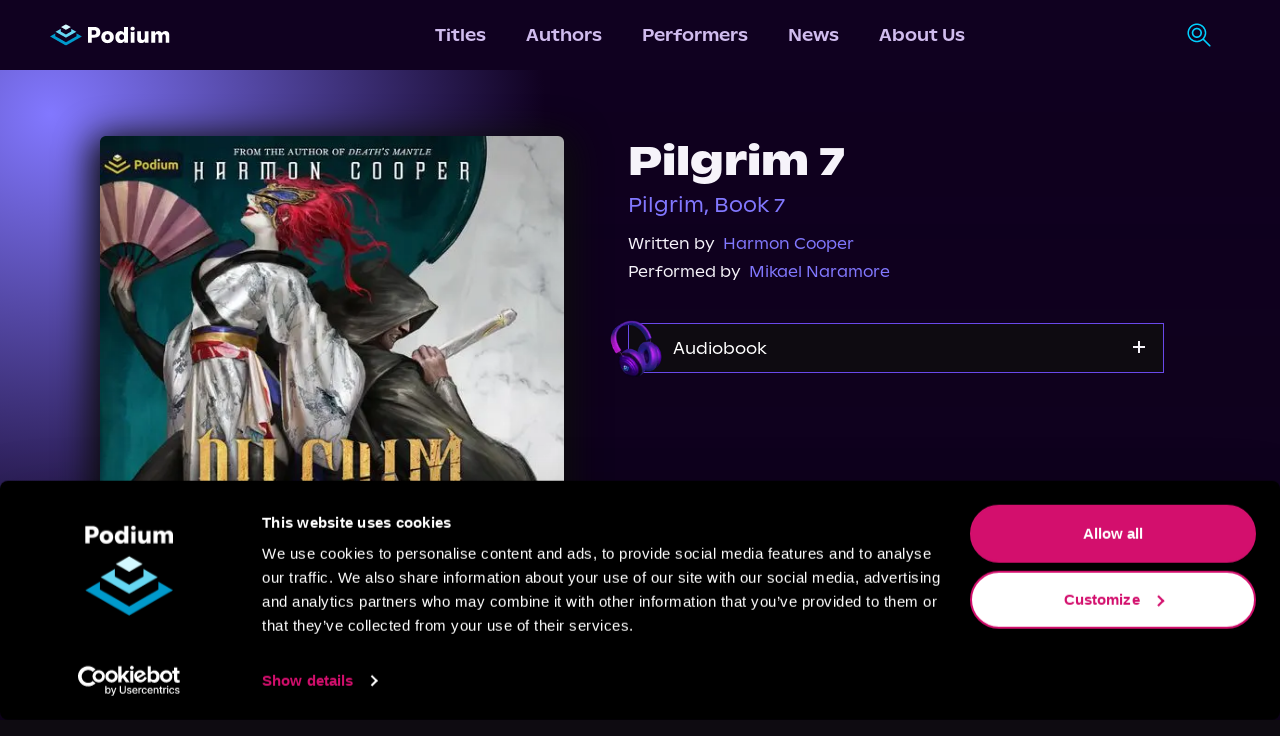

--- FILE ---
content_type: text/html; charset=utf-8
request_url: https://podiumentertainment.com/titles/128/pilgrim-7
body_size: 29708
content:
<!DOCTYPE html><html lang="en" class="__variable_058130"><head><script>(function(w,i,g){w[g]=w[g]||[];if(typeof w[g].push=='function')w[g].push(i)})
(window,'GTM-T2TS7TWB','google_tags_first_party');</script><script>(function(w,d,s,l){w[l]=w[l]||[];(function(){w[l].push(arguments);})('set', 'developer_id.dYzg1YT', true);
		w[l].push({'gtm.start':new Date().getTime(),event:'gtm.js'});var f=d.getElementsByTagName(s)[0],
		j=d.createElement(s);j.async=true;j.src='/78ij/';
		f.parentNode.insertBefore(j,f);
		})(window,document,'script','dataLayer');</script><meta charSet="utf-8"/><meta name="viewport" content="width=device-width, initial-scale=1"/><link rel="preload" href="/_next/static/media/026843f928f424a3-s.p.otf" as="font" crossorigin="" type="font/otf"/><link rel="preload" href="/_next/static/media/148d862761688eac-s.p.otf" as="font" crossorigin="" type="font/otf"/><link rel="preload" href="/_next/static/media/15c35a5a2894ccb2-s.p.otf" as="font" crossorigin="" type="font/otf"/><link rel="preload" href="/_next/static/media/18c299f09a03264a-s.p.otf" as="font" crossorigin="" type="font/otf"/><link rel="preload" href="/_next/static/media/1b402ce7b0fbf8ba-s.p.otf" as="font" crossorigin="" type="font/otf"/><link rel="preload" href="/_next/static/media/2d85e05174fab8a4-s.p.otf" as="font" crossorigin="" type="font/otf"/><link rel="preload" href="/_next/static/media/3a741a92e1b0f42e-s.p.otf" as="font" crossorigin="" type="font/otf"/><link rel="preload" href="/_next/static/media/3cb014377b613686-s.p.otf" as="font" crossorigin="" type="font/otf"/><link rel="preload" href="/_next/static/media/4d88eff00910e1d9-s.p.otf" as="font" crossorigin="" type="font/otf"/><link rel="preload" href="/_next/static/media/5306f5d5e8e4dede-s.p.otf" as="font" crossorigin="" type="font/otf"/><link rel="preload" href="/_next/static/media/54f0627993530325-s.p.otf" as="font" crossorigin="" type="font/otf"/><link rel="preload" href="/_next/static/media/558820a2e59bbdf4-s.p.otf" as="font" crossorigin="" type="font/otf"/><link rel="preload" href="/_next/static/media/5ed4a1cf163cd859-s.p.otf" as="font" crossorigin="" type="font/otf"/><link rel="preload" href="/_next/static/media/6b35cd8dc686c903-s.p.otf" as="font" crossorigin="" type="font/otf"/><link rel="preload" href="/_next/static/media/761b560b53c058ca-s.p.otf" as="font" crossorigin="" type="font/otf"/><link rel="preload" href="/_next/static/media/9aa2dd90c0d39ef4-s.p.otf" as="font" crossorigin="" type="font/otf"/><link rel="preload" href="/_next/static/media/9c5e046b409751c2-s.p.otf" as="font" crossorigin="" type="font/otf"/><link rel="preload" href="/_next/static/media/c199e339058068bb-s.p.ttf" as="font" crossorigin="" type="font/ttf"/><link rel="preload" href="/_next/static/media/dd85eb9c69286ac9-s.p.otf" as="font" crossorigin="" type="font/otf"/><link rel="preload" href="/_next/static/media/fee730282ffbf3d2-s.p.otf" as="font" crossorigin="" type="font/otf"/><link rel="preload" as="image" href="/_next/static/media/podium-logo-light.78253788.svg" fetchPriority="high"/><link rel="preload" as="image" href="/_next/static/media/search.c73a5270.svg" fetchPriority="high"/><link rel="preload" href="[data-uri]" as="image" fetchPriority="high"/><link rel="preload" href="[data-uri]" as="image" fetchPriority="high"/><link rel="preload" href="[data-uri]" as="image" fetchPriority="high"/><link rel="preload" href="[data-uri]" as="image" fetchPriority="high"/><link rel="preload" href="[data-uri]" as="image" fetchPriority="high"/><link rel="preload" href="[data-uri]" as="image" fetchPriority="high"/><link rel="preload" as="image" href="/_next/static/media/AudioHeadphone.73365341.svg" fetchPriority="high"/><link rel="preload" as="image" imageSrcSet="/_next/image?url=https%3A%2F%2Fcdn.builder.io%2Fapi%2Fv1%2Fimage%2Fassets%252Fd18ddccf804e4ea8823e9313d4661fbc%252F6747536e9532487ea33545c337c693ef&amp;w=96&amp;q=75 1x, /_next/image?url=https%3A%2F%2Fcdn.builder.io%2Fapi%2Fv1%2Fimage%2Fassets%252Fd18ddccf804e4ea8823e9313d4661fbc%252F6747536e9532487ea33545c337c693ef&amp;w=256&amp;q=75 2x" fetchPriority="high"/><link rel="preload" as="image" href="/_next/static/media/VectorRight.53089252.svg" fetchPriority="high"/><link rel="stylesheet" href="/_next/static/css/b17236d025c39b7b.css" data-precedence="next"/><link rel="stylesheet" href="/_next/static/css/b35b0c49e74be399.css" data-precedence="next"/><link rel="stylesheet" href="/_next/static/css/dd5608752c842a3b.css" data-precedence="next"/><link rel="preload" as="script" fetchPriority="low" href="/_next/static/chunks/webpack-66f518c991beebcf.js"/><script src="/_next/static/chunks/fd9d1056-efb3d146efc4963e.js" async=""></script><script src="/_next/static/chunks/4938-bd421f3fd4b56919.js" async=""></script><script src="/_next/static/chunks/main-app-a5134f563d1f8f9d.js" async=""></script><script src="/_next/static/chunks/5250-aa54d7f4616cf750.js" async=""></script><script src="/_next/static/chunks/1749-b556b9859ad0f572.js" async=""></script><script src="/_next/static/chunks/1214-7182b07f88fca556.js" async=""></script><script src="/_next/static/chunks/8499-dd7dce448fed275a.js" async=""></script><script src="/_next/static/chunks/4968-0633bd7507126553.js" async=""></script><script src="/_next/static/chunks/5115-05e5f5c016d51a43.js" async=""></script><script src="/_next/static/chunks/3355-624d31bfca1e86f6.js" async=""></script><script src="/_next/static/chunks/519-716cf8d264a17a32.js" async=""></script><script src="/_next/static/chunks/1360-b78c399d1c11d821.js" async=""></script><script src="/_next/static/chunks/app/layout-108b0d99cde5e1c3.js" async=""></script><script src="/_next/static/chunks/5663-3b1f91a4e78e54eb.js" async=""></script><script src="/_next/static/chunks/1142-40b624cda0e16782.js" async=""></script><script src="/_next/static/chunks/3585-fb27c8fd080f9f2a.js" async=""></script><script src="/_next/static/chunks/2351-52ca64df06ff46d0.js" async=""></script><script src="/_next/static/chunks/app/titles/%5B...id%5D/page-7baba2bb3ff89147.js" async=""></script><script src="/_next/static/chunks/app/error-dc1e26a44ce8e4be.js" async=""></script><link rel="preload" href="https://www.googletagmanager.com/gtm.js?id=GTM-T2TS7TWB" as="script"/><meta http-equiv="Cache-control" content="public"/><meta name="facebook-domain-verification" content="4r0pe109qxfqajxs7uq7b6da7nb2xv"/><meta name="application-name" content="Podium Entertainment"/><meta name="apple-mobile-web-app-capable" content="yes"/><meta name="apple-mobile-web-app-status-bar-style" content="default"/><meta name="apple-mobile-web-app-title" content="Podium Entertainment"/><meta name="format-detection" content="telephone=no"/><meta name="mobile-web-app-capable" content="yes"/><meta name="msapplication-TileColor" content="#100120"/><meta name="msapplication-tap-highlight" content="no"/><meta name="theme-color" content="#100120"/><link rel="apple-touch-icon" href="/pwa/ios/512.png"/><link rel="apple-touch-icon" sizes="152x152" href="/pwa/ios/152.png"/><link rel="apple-touch-icon" sizes="180x180" href="/pwa/ios/180.png"/><link rel="apple-touch-icon" sizes="167x167" href="/pwa/ios/167.png"/><link rel="manifest" href="/pwa/manifest.json"/><link rel="apple-touch-startup-image" media="screen and (device-width: 430px) and (device-height: 932px) and (-webkit-device-pixel-ratio: 3) and (orientation: landscape)" href="/pwa/ios/splash_screens/iPhone_15_Pro_Max__iPhone_15_Plus__iPhone_14_Pro_Max_landscape.png"/><link rel="apple-touch-startup-image" media="screen and (device-width: 393px) and (device-height: 852px) and (-webkit-device-pixel-ratio: 3) and (orientation: landscape)" href="/pwa/ios/splash_screens/iPhone_15_Pro__iPhone_15__iPhone_14_Pro_landscape.png"/><link rel="apple-touch-startup-image" media="screen and (device-width: 428px) and (device-height: 926px) and (-webkit-device-pixel-ratio: 3) and (orientation: landscape)" href="/pwa/ios/splash_screens/iPhone_14_Plus__iPhone_13_Pro_Max__iPhone_12_Pro_Max_landscape.png"/><link rel="apple-touch-startup-image" media="screen and (device-width: 390px) and (device-height: 844px) and (-webkit-device-pixel-ratio: 3) and (orientation: landscape)" href="/pwa/ios/splash_screens/iPhone_14__iPhone_13_Pro__iPhone_13__iPhone_12_Pro__iPhone_12_landscape.png"/><link rel="apple-touch-startup-image" media="screen and (device-width: 375px) and (device-height: 812px) and (-webkit-device-pixel-ratio: 3) and (orientation: landscape)" href="/pwa/ios/splash_screens/iPhone_13_mini__iPhone_12_mini__iPhone_11_Pro__iPhone_XS__iPhone_X_landscape.png"/><link rel="apple-touch-startup-image" media="screen and (device-width: 414px) and (device-height: 896px) and (-webkit-device-pixel-ratio: 3) and (orientation: landscape)" href="/pwa/ios/splash_screens/iPhone_11_Pro_Max__iPhone_XS_Max_landscape.png"/><link rel="apple-touch-startup-image" media="screen and (device-width: 414px) and (device-height: 896px) and (-webkit-device-pixel-ratio: 2) and (orientation: landscape)" href="/pwa/ios/splash_screens/iPhone_11__iPhone_XR_landscape.png"/><link rel="apple-touch-startup-image" media="screen and (device-width: 414px) and (device-height: 736px) and (-webkit-device-pixel-ratio: 3) and (orientation: landscape)" href="/pwa/ios/splash_screens/iPhone_8_Plus__iPhone_7_Plus__iPhone_6s_Plus__iPhone_6_Plus_landscape.png"/><link rel="apple-touch-startup-image" media="screen and (device-width: 375px) and (device-height: 667px) and (-webkit-device-pixel-ratio: 2) and (orientation: landscape)" href="/pwa/ios/splash_screens/iPhone_8__iPhone_7__iPhone_6s__iPhone_6__4.7__iPhone_SE_landscape.png"/><link rel="apple-touch-startup-image" media="screen and (device-width: 320px) and (device-height: 568px) and (-webkit-device-pixel-ratio: 2) and (orientation: landscape)" href="/pwa/ios/splash_screens/4__iPhone_SE__iPod_touch_5th_generation_and_later_landscape.png"/><link rel="apple-touch-startup-image" media="screen and (device-width: 1032px) and (device-height: 1376px) and (-webkit-device-pixel-ratio: 2) and (orientation: landscape)" href="/pwa/ios/splash_screens/13__iPad_Pro_M4_landscape.png"/><link rel="apple-touch-startup-image" media="screen and (device-width: 1024px) and (device-height: 1366px) and (-webkit-device-pixel-ratio: 2) and (orientation: landscape)" href="/pwa/ios/splash_screens/12.9__iPad_Pro_landscape.png"/><link rel="apple-touch-startup-image" media="screen and (device-width: 834px) and (device-height: 1210px) and (-webkit-device-pixel-ratio: 2) and (orientation: landscape)" href="/pwa/ios/splash_screens/11__iPad_Pro_M4_landscape.png"/><link rel="apple-touch-startup-image" media="screen and (device-width: 834px) and (device-height: 1194px) and (-webkit-device-pixel-ratio: 2) and (orientation: landscape)" href="/pwa/ios/splash_screens/11__iPad_Pro__10.5__iPad_Pro_landscape.png"/><link rel="apple-touch-startup-image" media="screen and (device-width: 820px) and (device-height: 1180px) and (-webkit-device-pixel-ratio: 2) and (orientation: landscape)" href="/pwa/ios/splash_screens/10.9__iPad_Air_landscape.png"/><link rel="apple-touch-startup-image" media="screen and (device-width: 834px) and (device-height: 1112px) and (-webkit-device-pixel-ratio: 2) and (orientation: landscape)" href="/pwa/ios/splash_screens/10.5__iPad_Air_landscape.png"/><link rel="apple-touch-startup-image" media="screen and (device-width: 810px) and (device-height: 1080px) and (-webkit-device-pixel-ratio: 2) and (orientation: landscape)" href="/pwa/ios/splash_screens/10.2__iPad_landscape.png"/><link rel="apple-touch-startup-image" media="screen and (device-width: 768px) and (device-height: 1024px) and (-webkit-device-pixel-ratio: 2) and (orientation: landscape)" href="/pwa/ios/splash_screens/9.7__iPad_Pro__7.9__iPad_mini__9.7__iPad_Air__9.7__iPad_landscape.png"/><link rel="apple-touch-startup-image" media="screen and (device-width: 744px) and (device-height: 1133px) and (-webkit-device-pixel-ratio: 2) and (orientation: landscape)" href="/pwa/ios/splash_screens/8.3__iPad_Mini_landscape.png"/><link rel="apple-touch-startup-image" media="screen and (device-width: 430px) and (device-height: 932px) and (-webkit-device-pixel-ratio: 3) and (orientation: portrait)" href="/pwa/ios/splash_screens/iPhone_15_Pro_Max__iPhone_15_Plus__iPhone_14_Pro_Max_portrait.png"/><link rel="apple-touch-startup-image" media="screen and (device-width: 393px) and (device-height: 852px) and (-webkit-device-pixel-ratio: 3) and (orientation: portrait)" href="/pwa/ios/splash_screens/iPhone_15_Pro__iPhone_15__iPhone_14_Pro_portrait.png"/><link rel="apple-touch-startup-image" media="screen and (device-width: 428px) and (device-height: 926px) and (-webkit-device-pixel-ratio: 3) and (orientation: portrait)" href="/pwa/ios/splash_screens/iPhone_14_Plus__iPhone_13_Pro_Max__iPhone_12_Pro_Max_portrait.png"/><link rel="apple-touch-startup-image" media="screen and (device-width: 390px) and (device-height: 844px) and (-webkit-device-pixel-ratio: 3) and (orientation: portrait)" href="/pwa/ios/splash_screens/iPhone_14__iPhone_13_Pro__iPhone_13__iPhone_12_Pro__iPhone_12_portrait.png"/><link rel="apple-touch-startup-image" media="screen and (device-width: 375px) and (device-height: 812px) and (-webkit-device-pixel-ratio: 3) and (orientation: portrait)" href="/pwa/ios/splash_screens/iPhone_13_mini__iPhone_12_mini__iPhone_11_Pro__iPhone_XS__iPhone_X_portrait.png"/><link rel="apple-touch-startup-image" media="screen and (device-width: 414px) and (device-height: 896px) and (-webkit-device-pixel-ratio: 3) and (orientation: portrait)" href="/pwa/ios/splash_screens/iPhone_11_Pro_Max__iPhone_XS_Max_portrait.png"/><link rel="apple-touch-startup-image" media="screen and (device-width: 414px) and (device-height: 896px) and (-webkit-device-pixel-ratio: 2) and (orientation: portrait)" href="/pwa/ios/splash_screens/iPhone_11__iPhone_XR_portrait.png"/><link rel="apple-touch-startup-image" media="screen and (device-width: 414px) and (device-height: 736px) and (-webkit-device-pixel-ratio: 3) and (orientation: portrait)" href="/pwa/ios/splash_screens/iPhone_8_Plus__iPhone_7_Plus__iPhone_6s_Plus__iPhone_6_Plus_portrait.png"/><link rel="apple-touch-startup-image" media="screen and (device-width: 375px) and (device-height: 667px) and (-webkit-device-pixel-ratio: 2) and (orientation: portrait)" href="/pwa/ios/splash_screens/iPhone_8__iPhone_7__iPhone_6s__iPhone_6__4.7__iPhone_SE_portrait.png"/><link rel="apple-touch-startup-image" media="screen and (device-width: 320px) and (device-height: 568px) and (-webkit-device-pixel-ratio: 2) and (orientation: portrait)" href="/pwa/ios/splash_screens/4__iPhone_SE__iPod_touch_5th_generation_and_later_portrait.png"/><link rel="apple-touch-startup-image" media="screen and (device-width: 1032px) and (device-height: 1376px) and (-webkit-device-pixel-ratio: 2) and (orientation: portrait)" href="/pwa/ios/splash_screens/13__iPad_Pro_M4_portrait.png"/><link rel="apple-touch-startup-image" media="screen and (device-width: 1024px) and (device-height: 1366px) and (-webkit-device-pixel-ratio: 2) and (orientation: portrait)" href="/pwa/ios/splash_screens/12.9__iPad_Pro_portrait.png"/><link rel="apple-touch-startup-image" media="screen and (device-width: 834px) and (device-height: 1210px) and (-webkit-device-pixel-ratio: 2) and (orientation: portrait)" href="/pwa/ios/splash_screens/11__iPad_Pro_M4_portrait.png"/><link rel="apple-touch-startup-image" media="screen and (device-width: 834px) and (device-height: 1194px) and (-webkit-device-pixel-ratio: 2) and (orientation: portrait)" href="/pwa/ios/splash_screens/11__iPad_Pro__10.5__iPad_Pro_portrait.png"/><link rel="apple-touch-startup-image" media="screen and (device-width: 820px) and (device-height: 1180px) and (-webkit-device-pixel-ratio: 2) and (orientation: portrait)" href="/pwa/ios/splash_screens/10.9__iPad_Air_portrait.png"/><link rel="apple-touch-startup-image" media="screen and (device-width: 834px) and (device-height: 1112px) and (-webkit-device-pixel-ratio: 2) and (orientation: portrait)" href="/pwa/ios/splash_screens/10.5__iPad_Air_portrait.png"/><link rel="apple-touch-startup-image" media="screen and (device-width: 810px) and (device-height: 1080px) and (-webkit-device-pixel-ratio: 2) and (orientation: portrait)" href="/pwa/ios/splash_screens/10.2__iPad_portrait.png"/><link rel="apple-touch-startup-image" media="screen and (device-width: 768px) and (device-height: 1024px) and (-webkit-device-pixel-ratio: 2) and (orientation: portrait)" href="/pwa/ios/splash_screens/9.7__iPad_Pro__7.9__iPad_mini__9.7__iPad_Air__9.7__iPad_portrait.png"/><link rel="apple-touch-startup-image" media="screen and (device-width: 744px) and (device-height: 1133px) and (-webkit-device-pixel-ratio: 2) and (orientation: portrait)" href="/pwa/ios/splash_screens/8.3__iPad_Mini_portrait.png"/><title>Pilgrim 7 - Audiobook | Podium Entertainment</title><meta name="description" content="A former assassin. A world on the brink. The chance for redemption.
 Danzen Ravja has always been a killer, but on the day he finds himself standing over the corpse of a"/><link rel="canonical" href="https://podiumentertainment.com/titles/128/pilgrim-7"/><link rel="icon" href="/images/favicon.png"/><meta name="next-size-adjust"/><link rel="stylesheet" href="https://use.typekit.net/crs2vco.css"/><link rel="stylesheet" href="https://use.typekit.net/kkb8yxe.css"/><script src="/_next/static/chunks/polyfills-c67a75d1b6f99dc8.js" noModule=""></script></head><body class="__className_abcf4a overflow-x-hidden bg-grey-purple"><script type="application/ld+json">{"@context":"https://schema.org","@type":"Organization","url":"https://podiumentertainment.com","name":"Podium Entertainment","logo":"https://assets.podiumentertainment.com/medium/avatars/podium/avatar-4.jpg"}</script><!--$--><style>
          #nprogress {
            pointer-events: none;
          }

          #nprogress .bar {
            background: #633792;

            position: fixed;
            z-index: 1031;
            top: 0;
            left: 0;

            width: 100%;
            height: 5px;
          }

          /* Fancy blur effect */
          #nprogress .peg {
            display: block;
            position: absolute;
            right: 0px;
            width: 100px;
            height: 100%;
            box-shadow: 0 0 10px #633792, 0 0 5px #633792;
            opacity: 1.0;

            -webkit-transform: rotate(3deg) translate(0px, -4px);
                -ms-transform: rotate(3deg) translate(0px, -4px);
                    transform: rotate(3deg) translate(0px, -4px);
          }

          /* Remove these to get rid of the spinner */
          #nprogress .spinner {
            display: block;
            position: fixed;
            z-index: 1031;
            top: 15px;
            right: 15px;
          }

          #nprogress .spinner-icon {
            width: 18px;
            height: 18px;
            box-sizing: border-box;

            border: solid 2px transparent;
            border-top-color: #633792;
            border-left-color: #633792;
            border-radius: 50%;

            -webkit-animation: nprogress-spinner 400ms linear infinite;
                    animation: nprogress-spinner 400ms linear infinite;
          }

          .nprogress-custom-parent {
            overflow: hidden;
            position: relative;
          }

          .nprogress-custom-parent #nprogress .spinner,
          .nprogress-custom-parent #nprogress .bar {
            position: absolute;
          }

          @-webkit-keyframes nprogress-spinner {
            0%   { -webkit-transform: rotate(0deg); }
            100% { -webkit-transform: rotate(360deg); }
          }
          @keyframes nprogress-spinner {
            0%   { transform: rotate(0deg); }
            100% { transform: rotate(360deg); }
          }
        </style><!--/$--><nav class="styles_navigation__RNZGW header"><div><a data-testid="podium-logo" href="/"><img alt="logo-light" fetchPriority="high" width="120" height="22" decoding="async" data-nimg="1" class="min-w-[120px]" style="color:transparent" src="/_next/static/media/podium-logo-light.78253788.svg"/></a></div><div><div data-testid="menu-items" class="styles_navRow__2hh9t"><a data-testid="menu-titles" class="styles_navItem__EYcHu" href="/titles">Titles</a><a data-testid="menu-authors" class="styles_navItem__EYcHu" href="/authors">Authors</a><a data-testid="menu-performers" class="styles_navItem__EYcHu" href="/performers">Performers</a><a data-testid="menu-news" class="styles_navItem__EYcHu" href="/news">News</a><a data-testid="menu-about-us" class="styles_navItem__EYcHu" href="/about-us">About Us</a></div></div><div class="h-full"><div class="h-full relative"><div class="hidden sm:flex flex-rowl absolute overflow-hidden h-full items-center min-w-12 right-0 bg-medium-purple styles_searchBar__JYRNq"><div class="items-center p-[10px] border border-transparent rounded-xl transition-all duration-700 ease-in-out"><img alt="search-icon" data-cy="search-icon" fetchPriority="high" width="25" height="26" decoding="async" data-nimg="1" class="styles_searchIcon__pOX_l" style="color:transparent" src="/_next/static/media/search.c73a5270.svg"/><form action="/titles"><input aria-label="search-podium" autoComplete="off" type="text" placeholder="Search Podium" class="cursor-pointer w-0 outline-none border-none m-0 bg-transparent transition-all duration-700 ease-in-out px-4 text-sm font-open-sans text-light-purple placeholder:text-light-purple" name="q"/></form></div></div></div><div class="hidden ml-4"><span class="styles_signInLabel__cHP6n"><button><span class="styles_textBtn__SKLD2">Sign In</span></button></span></div><div class="flex items-center sm:hidden "><div><div><button data-testid="menu-btn" class="styles_hamMenu__GIYiL"><div></div><div></div><div></div></button></div><div class="styles_navHamMenuWrapper__Cut7f " data-testid="ham-menu-wrapper"><div class="styles_navCol__BKl_e"><div class="styles_searchContainer__nVU_Q"><div class="styles_searchIconHamburger__mEkYL"><img alt="search-icon" data-cy="search-icon" fetchPriority="high" width="25" height="26" decoding="async" data-nimg="1" class="styles_searchIcon__pOX_l" style="color:transparent" src="/_next/static/media/search.c73a5270.svg"/></div><form class="w-full" action="/titles"><input aria-label="search-podium" id="searchPodiumInput" placeholder="Search Podium" class="styles_searchPodiumInput__WMwFF font-open-sans" autoComplete="off" name="q"/></form></div><button class="styles_signInText__kx_AJ">Sign In</button><button class="styles_navItemCol__sItfr"><a data-testid="menu-titles" class="styles_navItem__EYcHu" href="/titles">Titles</a></button><button class="styles_navItemCol__sItfr"><a data-testid="menu-authors" class="styles_navItem__EYcHu" href="/authors">Authors</a></button><button class="styles_navItemCol__sItfr"><a data-testid="menu-performers" class="styles_navItem__EYcHu" href="/performers">Performers</a></button><button class="styles_navItemCol__sItfr"><a data-testid="menu-news" class="styles_navItem__EYcHu" href="/news">News</a></button><button class="styles_navItemCol__sItfr"><a data-testid="menu-about-us" class="styles_navItem__EYcHu" href="/about-us">About Us</a></button></div></div></div></div></div></nav><main class="min-w-screen min-h-screen flex-col py-16 gap-2"><script type="application/ld+json">{"@context":"https://schema.org","@type":"Audiobook","bookFormat":["AudiobookFormat","EBook","Paperback"],"name":"Pilgrim 7","description":"<p>A former assassin. A world on the brink. The chance for redemption.</p>\n","image":"https://assets.podiumentertainment.com/medium/direct_cover_art/9781039419117.jpg","datePublished":"May 9, 2023","genre":["Fantasy"],"publisher":{"@type":"Organization","name":"Podium Entertainment"},"url":"https://podiumentertainment.com/titles/128/pilgrim-7","author":{"@type":"Person","name":["Harmon Cooper"]}}</script><div class="flex-col relative"><div class="styles_radialGradient__gbt2V absolute h-[700px] w-[650px] md:w-[1000px] md:h-[1000px] -z-[1]"></div><div class="gap-10 md:gap-[2.5rem] xl:gap-16 px-8 md:px-5 xl:p-0 mx-auto mt-[4.5rem] grid grid-cols-[auto] md:grid-cols-[auto,auto] grid-rows-[auto]"><div class="flex-col items-center md:items-start"><div class="bg-grey-purple relative justify-center rounded-lg z-10 min-w-[18.5rem] max-w-[21rem] sm:max-w-[30rem]" style="box-shadow:0px 9px 34px 10px #0D0D0D"><div class="absolute justify-center items-center rounded-lg inset-0 opacity-15"><svg xmlns="http://www.w3.org/2000/svg" width="308" height="305" viewBox="0 0 308 305" version="1.1"><path d="M 136.755 86.801 C 127.545 92.136, 120.008 96.727, 120.005 97.005 C 120.002 97.283, 127.645 101.898, 136.988 107.260 L 153.977 117.010 170.975 107.255 C 180.323 101.890, 187.972 97.275, 187.972 97 C 187.971 96.554, 155.759 77.792, 154.151 77.301 C 153.793 77.192, 145.965 81.467, 136.755 86.801 M 99.195 119.738 C 89.127 125.505, 81.027 130.338, 81.195 130.478 C 82.376 131.465, 153.333 172, 153.879 172 C 155.141 172, 225.419 131.245, 225.676 130.364 C 225.913 129.553, 194.107 110.876, 191.298 110.177 C 190.304 109.929, 189.997 112.038, 189.987 119.177 L 189.975 128.500 171.973 138.851 L 153.971 149.203 136.018 138.900 L 118.066 128.597 117.783 118.925 L 117.500 109.254 99.195 119.738 M 62 152.071 C 52.375 157.605, 44.150 162.475, 43.722 162.894 C 43.295 163.313, 67.795 177.964, 98.168 195.452 C 144.154 221.930, 153.756 227.102, 155.572 226.374 C 161.140 224.142, 264.934 163.540, 264.262 162.913 C 263.843 162.521, 255.625 157.672, 246 152.136 L 228.500 142.071 228.217 151.881 L 227.933 161.692 191.987 182.370 C 172.216 193.742, 155.467 203.267, 154.767 203.536 C 154.068 203.804, 137.071 194.564, 116.998 183.003 L 80.500 161.981 80 151.996 L 79.500 142.010 62 152.071" stroke="none" fill="#7a66f0" fill-rule="evenodd"></path><path d="M 0 152.503 L 0 305.006 154.250 304.753 L 308.500 304.500 308.753 152.250 L 309.006 0 154.503 0 L 0 0 0 152.503 M 0.487 153 C 0.487 236.875, 0.605 271.188, 0.750 229.250 C 0.894 187.313, 0.894 118.688, 0.750 76.750 C 0.605 34.813, 0.487 69.125, 0.487 153 M 136.755 86.801 C 127.545 92.136, 120.008 96.727, 120.005 97.005 C 120.002 97.283, 127.645 101.898, 136.988 107.260 L 153.977 117.010 170.975 107.255 C 180.323 101.890, 187.972 97.275, 187.972 97 C 187.971 96.554, 155.759 77.792, 154.151 77.301 C 153.793 77.192, 145.965 81.467, 136.755 86.801 M 99.195 119.738 C 89.127 125.505, 81.027 130.338, 81.195 130.478 C 82.376 131.465, 153.333 172, 153.879 172 C 155.141 172, 225.419 131.245, 225.676 130.364 C 225.913 129.553, 194.107 110.876, 191.298 110.177 C 190.304 109.929, 189.997 112.038, 189.987 119.177 L 189.975 128.500 171.973 138.851 L 153.971 149.203 136.018 138.900 L 118.066 128.597 117.783 118.925 L 117.500 109.254 99.195 119.738 M 62 152.071 C 52.375 157.605, 44.150 162.475, 43.722 162.894 C 43.295 163.313, 67.795 177.964, 98.168 195.452 C 144.154 221.930, 153.756 227.102, 155.572 226.374 C 161.140 224.142, 264.934 163.540, 264.262 162.913 C 263.843 162.521, 255.625 157.672, 246 152.136 L 228.500 142.071 228.217 151.881 L 227.933 161.692 191.987 182.370 C 172.216 193.742, 155.467 203.267, 154.767 203.536 C 154.068 203.804, 137.071 194.564, 116.998 183.003 L 80.500 161.981 80 151.996 L 79.500 142.010 62 152.071" stroke="none" fill="#0a0718" fill-rule="evenodd"></path></svg></div><img alt="Pilgrim 7" loading="lazy" width="464" height="464" decoding="async" data-nimg="1" class="rounded-md aspect-square object-contain bg-transparent z-[5] false" style="color:transparent" srcSet="/_next/image?url=https%3A%2F%2Fassets.podiumentertainment.com%2Fmedium%2Fdirect_cover_art%2F9781039419117.jpg&amp;w=640&amp;q=75 1x, /_next/image?url=https%3A%2F%2Fassets.podiumentertainment.com%2Fmedium%2Fdirect_cover_art%2F9781039419117.jpg&amp;w=1080&amp;q=75 2x" src="/_next/image?url=https%3A%2F%2Fassets.podiumentertainment.com%2Fmedium%2Fdirect_cover_art%2F9781039419117.jpg&amp;w=1080&amp;q=75"/></div><div class="justify-center mt-6 w-full"><div data-testid="audioSampleButton" class="relative z-10"><button data-testid="rounded-btn" class="font-light px-5 py-2 bg-podium-purple-bg flex w-fit text-sm items-center justify-center rounded-full"><div class="mr-2"><img alt="headphone" data-cy="headphone" fetchPriority="high" width="19" height="17" decoding="async" data-nimg="1" style="color:transparent" src="/_next/static/media/AudioHeadphone.73365341.svg"/></div>Sample</button></div></div></div><div class="flex-col items-center md:items-start max-w-[38rem]"><h1 data-testid="title-header" class=" styles_h2Text__wZMUk text-podium-white text-center sm:text-start font-bold max-w-[38rem]  text-[3.3125rem]">Pilgrim 7</h1><a data-testid="title-series" class="text-podium-purple-dark font-light text-lg md:text-xl mt-1 mb-3 text-center md:text-left hover:opacity-90 transition-opacity duration-300" href="/series/903/pilgrim">Pilgrim, Book 7</a><div class="my-2 md:my-1 md:mt-0 text-center md:text-left"><div data-testid="label-written-by" class="block text-wrap"><span class="mr-2 text-nowrap font-light text-[15px] text-podium-white">Written by</span><a data-testid="link-authors" target="_blank" rel="noreferrer" class="text-podium-purple-dark text-[15px] hover:opacity-90 transition-opacity duration-300 font-light" href="/authors/694/harmon-cooper">Harmon Cooper</a></div></div><div class="text-center md:text-left"><div data-testid="label-performed-by" class="block text-wrap"><span class="mr-2 text-nowrap font-light text-[15px] text-podium-white">Performed by</span><a data-testid="link-performers" target="_blank" rel="noreferrer" class="text-podium-purple-dark text-[15px] hover:opacity-90 transition-opacity duration-300 font-light" href="/performers/721/mikael-naramore">Mikael Naramore</a></div></div><div data-testid="sales-channel-section" class="mt-10 max-w-[34rem] w-11/12 md:w-full sm:pr-2 flex-col gap-2"><div class="flex-col"><div data-testid="sales-audiobook" class="mb-4 block transition-all border border-podium-purple-bg relative"><input type="checkbox" id="Audiobook" class="hidden peer"/><label for="Audiobook" class="relative cursor-pointer bg-grey-purple flex justify-between items-center transition-all duration-300 pl-11 py-3 px-4 peer-checked:bg-podium-purple-bg hover:bg-[#2a1359]"><div class="absolute -top-2 left-0 -translate-x-[40%]"><img alt="headphone-icon" data-cy="headphone-icon" fetchPriority="high" width="65" height="65" decoding="async" data-nimg="1" style="color:transparent" srcSet="/_next/image?url=https%3A%2F%2Fcdn.builder.io%2Fapi%2Fv1%2Fimage%2Fassets%252Fd18ddccf804e4ea8823e9313d4661fbc%252F6747536e9532487ea33545c337c693ef&amp;w=96&amp;q=75 1x, /_next/image?url=https%3A%2F%2Fcdn.builder.io%2Fapi%2Fv1%2Fimage%2Fassets%252Fd18ddccf804e4ea8823e9313d4661fbc%252F6747536e9532487ea33545c337c693ef&amp;w=256&amp;q=75 2x" src="/_next/image?url=https%3A%2F%2Fcdn.builder.io%2Fapi%2Fv1%2Fimage%2Fassets%252Fd18ddccf804e4ea8823e9313d4661fbc%252F6747536e9532487ea33545c337c693ef&amp;w=256&amp;q=75"/></div>Audiobook</label><label for="Audiobook" class="absolute w-3 h-3 right-[18px] top-[17px] cursor-pointer"><div class="absolute top-1/2 left-0 w-full h-0.5 bg-podium-white transform -translate-y-1/2"></div></label><label for="Audiobook" class="absolute w-3 h-3 right-[18px] rotate-0 peer-checked:rotate-90 top-[17px] opacity-100 peer-checked:opacity-0 transition-all duration-500 cursor-pointer"><div class="absolute left-1/2 top-0 h-full w-0.5 bg-podium-white transform -translate-x-1/2"></div></label><div class="overflow-hidden grid bg-grey-purple max-h-0 transition-all duration-700 md:duration-[0.6s] ease-in-out peer-checked:max-h-96 md:peer-checked:max-h-36"><div class="p-4"><div class="gap-3 flex-wrap w-full items-center flex-col md:flex-row"><a data-testid="shop-link" target="_blank" rel="noreferrer" class="audiobook shop-link rounded-full border border-podium-purple-bg text-[15px] text-podium-white py-1 px-5 hover:bg-podium-purple-bg transition-all duration-300" href="https://www.audible.com/pd/B0C1P9W5W9">Audible</a></div></div></div></div></div></div></div><div><div class="block md:mx-auto"><div data-testid="label-genre" class="block text-wrap"><span class="mr-2 text-nowrap font-light text-[15px] text-podium-white">Genre:</span><a data-testid="link-genre" target="_blank" rel="noreferrer" class="text-podium-purple-dark text-[15px] hover:opacity-90 transition-opacity duration-300 font-bold" href="/genre/fantasy">Fantasy</a></div><div data-testid="label-released" class="block"><span class="mr-2 font-light text-[15px] text-podium-white">Released:</span><span class="font-light text-[15px] text-podium-white">May 9, 2023</span></div><div data-testid="label-language" class="block"><span class="mr-2 font-light text-[15px] text-podium-white">Language:</span><span class="font-light text-[15px] text-podium-white">English</span></div><div data-testid="label-format" class="block"><span class="mr-2 font-light text-[15px] text-podium-white">Format:</span><span class="font-light text-[15px] text-podium-white">Single Narration</span></div><div data-testid="label-duration" class="block"><span class="mr-2 font-light text-[15px] text-podium-white">Duration:</span><span class="font-light text-[15px] text-podium-white">11 hr, 17 min</span></div><hr class="border-gray-border mt-3"/></div></div><div class="max-w-[34.5rem]"><div data-testid="description-section" class="flex-col flex-grow-[4] gap-8 basis-[30rem] md:min-w-[22rem]"><div class="flex-col gap-3"><div data-testid="story-header" class="styles_descriptionHeader__LWEDI"><p>A former assassin. A world on the brink. The chance for redemption.</p>
</div><div class="relative overflow-hidden"><div data-testid="story-description" class="undefined whitespace-pre-wrap flex-col gap-8 text-[15px] text-podium-white"><p>Danzen Ravja has always been a killer, but on the day he finds himself standing over the corpse of an old friend, he knows it is time for a change. Even if it takes everything he has, everything he is able to do, Danzen will rebuild heaven.
He has reached the highest level of cultivable power in the Kishu Kingdom, but as he soon knows, he has a long way to go if he truly wants to be strong enough to take on his demon father and his jealous brother.
Nova, the fallen angel, continues to encourage Danzen to collect the Fatebricks of Sunyata, the tools necessary to rebuild heaven. But others want to stop him, including a past instructor, an Evil that his brother has brought back from the grave, and a mysterious performer known for her bladed hand fans.
There are worse things than the Evils his brother has unleashed, and as Danzen progresses forward into an uncertain future, he must push himself to his very limit to triumph over the challenges that lay ahead. He must go beyond the power of his echo to save those he cares for.
And after he does that, he&#x27;ll need to pay a visit to hell itself to find the final three Fatebricks.
<em>Pilgrim</em> is a bestselling progression fantasy/cultivation series inspired by the <em>Witcher</em> books and games, <em>John Wick</em> films, the <em>Inuyasha</em> anime, the <em>Preacher</em> comics, and the movie <em>Yojimbo.</em></p>
</div></div></div></div></div></div><hr class="border-podium-purple-dark my-10 md:my-16 w-4/5 max-w-[1100px] mx-auto"/></div><div class="pb-4 bg-grey-purple"><div class="flex-col mb-8"><div class="flex-col w-4/5 mx-auto"><div class="text-lg md:text-xl -mb-2 block text-wrap"><span class="mr-2 text-nowrap ">This book is part of</span><a class="text-podium-purple-dark hover:opacity-90 transition-opacity duration-300" href="/series/903/pilgrim">Pilgrim, Book 7</a></div></div><div class="styles_rowCarousel__pbnvw flex-col w-screen relative pt-5 overflow-y-clip"><div class="flex justify-between items-center w-4/5 z-0"><span data-testid="row-browse-this-series" class="styles_headerTitle__yLyxX w-full text-left font-medium text-2xl md:text-3xl" style="color:#f6f3fa">Browse This Series</span></div><div class="w-screen relative"><div class="styles_rowItems__DTvjT relative pb-5 items-center z-10" style="gap:2rem" data-testid="browse-this-series"><a class="styles_rowItemWrapper__KxVQP flex flex-col justify-between h-full relative hover:rounded-2xl " href="/titles/3899/pilgrim-8"><button aria-label="card-popover" data-testid="card-popover-overlay" class="flex absolute h-full w-full bg-transparent 400 z-10"></button><div class="w-full relative h-full overflow-hidden styles_overlay__Gxjge"><img alt="Pilgrim 8" loading="lazy" width="100" height="100" decoding="async" data-nimg="1" class="aspect-square w-full rounded-lg object-cover object-top" style="color:transparent" sizes="100vw" srcSet="/_next/image?url=https%3A%2F%2Fassets.podiumentertainment.com%2Fsmall%2Fdirect_cover_art%2F9781039446403.jpg&amp;w=640&amp;q=75 640w, /_next/image?url=https%3A%2F%2Fassets.podiumentertainment.com%2Fsmall%2Fdirect_cover_art%2F9781039446403.jpg&amp;w=750&amp;q=75 750w, /_next/image?url=https%3A%2F%2Fassets.podiumentertainment.com%2Fsmall%2Fdirect_cover_art%2F9781039446403.jpg&amp;w=828&amp;q=75 828w, /_next/image?url=https%3A%2F%2Fassets.podiumentertainment.com%2Fsmall%2Fdirect_cover_art%2F9781039446403.jpg&amp;w=1080&amp;q=75 1080w, /_next/image?url=https%3A%2F%2Fassets.podiumentertainment.com%2Fsmall%2Fdirect_cover_art%2F9781039446403.jpg&amp;w=1200&amp;q=75 1200w, /_next/image?url=https%3A%2F%2Fassets.podiumentertainment.com%2Fsmall%2Fdirect_cover_art%2F9781039446403.jpg&amp;w=1920&amp;q=75 1920w, /_next/image?url=https%3A%2F%2Fassets.podiumentertainment.com%2Fsmall%2Fdirect_cover_art%2F9781039446403.jpg&amp;w=2048&amp;q=75 2048w, /_next/image?url=https%3A%2F%2Fassets.podiumentertainment.com%2Fsmall%2Fdirect_cover_art%2F9781039446403.jpg&amp;w=3840&amp;q=75 3840w" src="/_next/image?url=https%3A%2F%2Fassets.podiumentertainment.com%2Fsmall%2Fdirect_cover_art%2F9781039446403.jpg&amp;w=3840&amp;q=75"/><div class="absolute inset-0 items-center opacity-20 pointer-events-none -z-[2]"><svg xmlns="http://www.w3.org/2000/svg" width="308" height="305" viewBox="0 0 308 305" version="1.1"><path d="M 136.755 86.801 C 127.545 92.136, 120.008 96.727, 120.005 97.005 C 120.002 97.283, 127.645 101.898, 136.988 107.260 L 153.977 117.010 170.975 107.255 C 180.323 101.890, 187.972 97.275, 187.972 97 C 187.971 96.554, 155.759 77.792, 154.151 77.301 C 153.793 77.192, 145.965 81.467, 136.755 86.801 M 99.195 119.738 C 89.127 125.505, 81.027 130.338, 81.195 130.478 C 82.376 131.465, 153.333 172, 153.879 172 C 155.141 172, 225.419 131.245, 225.676 130.364 C 225.913 129.553, 194.107 110.876, 191.298 110.177 C 190.304 109.929, 189.997 112.038, 189.987 119.177 L 189.975 128.500 171.973 138.851 L 153.971 149.203 136.018 138.900 L 118.066 128.597 117.783 118.925 L 117.500 109.254 99.195 119.738 M 62 152.071 C 52.375 157.605, 44.150 162.475, 43.722 162.894 C 43.295 163.313, 67.795 177.964, 98.168 195.452 C 144.154 221.930, 153.756 227.102, 155.572 226.374 C 161.140 224.142, 264.934 163.540, 264.262 162.913 C 263.843 162.521, 255.625 157.672, 246 152.136 L 228.500 142.071 228.217 151.881 L 227.933 161.692 191.987 182.370 C 172.216 193.742, 155.467 203.267, 154.767 203.536 C 154.068 203.804, 137.071 194.564, 116.998 183.003 L 80.500 161.981 80 151.996 L 79.500 142.010 62 152.071" stroke="none" fill="#7a66f0" fill-rule="evenodd"></path><path d="M 0 152.503 L 0 305.006 154.250 304.753 L 308.500 304.500 308.753 152.250 L 309.006 0 154.503 0 L 0 0 0 152.503 M 0.487 153 C 0.487 236.875, 0.605 271.188, 0.750 229.250 C 0.894 187.313, 0.894 118.688, 0.750 76.750 C 0.605 34.813, 0.487 69.125, 0.487 153 M 136.755 86.801 C 127.545 92.136, 120.008 96.727, 120.005 97.005 C 120.002 97.283, 127.645 101.898, 136.988 107.260 L 153.977 117.010 170.975 107.255 C 180.323 101.890, 187.972 97.275, 187.972 97 C 187.971 96.554, 155.759 77.792, 154.151 77.301 C 153.793 77.192, 145.965 81.467, 136.755 86.801 M 99.195 119.738 C 89.127 125.505, 81.027 130.338, 81.195 130.478 C 82.376 131.465, 153.333 172, 153.879 172 C 155.141 172, 225.419 131.245, 225.676 130.364 C 225.913 129.553, 194.107 110.876, 191.298 110.177 C 190.304 109.929, 189.997 112.038, 189.987 119.177 L 189.975 128.500 171.973 138.851 L 153.971 149.203 136.018 138.900 L 118.066 128.597 117.783 118.925 L 117.500 109.254 99.195 119.738 M 62 152.071 C 52.375 157.605, 44.150 162.475, 43.722 162.894 C 43.295 163.313, 67.795 177.964, 98.168 195.452 C 144.154 221.930, 153.756 227.102, 155.572 226.374 C 161.140 224.142, 264.934 163.540, 264.262 162.913 C 263.843 162.521, 255.625 157.672, 246 152.136 L 228.500 142.071 228.217 151.881 L 227.933 161.692 191.987 182.370 C 172.216 193.742, 155.467 203.267, 154.767 203.536 C 154.068 203.804, 137.071 194.564, 116.998 183.003 L 80.500 161.981 80 151.996 L 79.500 142.010 62 152.071" stroke="none" fill="#0a0718" fill-rule="evenodd"></path></svg></div></div></a><a class="styles_rowItemWrapper__KxVQP flex flex-col justify-between h-full relative hover:rounded-2xl " href="/titles/4080/pilgrim-6"><button aria-label="card-popover" data-testid="card-popover-overlay" class="flex absolute h-full w-full bg-transparent 400 z-10"></button><div class="w-full relative h-full overflow-hidden styles_overlay__Gxjge"><img alt="Pilgrim 6" loading="lazy" width="100" height="100" decoding="async" data-nimg="1" class="aspect-square w-full rounded-lg object-cover object-top" style="color:transparent" sizes="100vw" srcSet="/_next/image?url=https%3A%2F%2Fassets.podiumentertainment.com%2Fsmall%2Fdirect_cover_art%2F9781039415669.jpg&amp;w=640&amp;q=75 640w, /_next/image?url=https%3A%2F%2Fassets.podiumentertainment.com%2Fsmall%2Fdirect_cover_art%2F9781039415669.jpg&amp;w=750&amp;q=75 750w, /_next/image?url=https%3A%2F%2Fassets.podiumentertainment.com%2Fsmall%2Fdirect_cover_art%2F9781039415669.jpg&amp;w=828&amp;q=75 828w, /_next/image?url=https%3A%2F%2Fassets.podiumentertainment.com%2Fsmall%2Fdirect_cover_art%2F9781039415669.jpg&amp;w=1080&amp;q=75 1080w, /_next/image?url=https%3A%2F%2Fassets.podiumentertainment.com%2Fsmall%2Fdirect_cover_art%2F9781039415669.jpg&amp;w=1200&amp;q=75 1200w, /_next/image?url=https%3A%2F%2Fassets.podiumentertainment.com%2Fsmall%2Fdirect_cover_art%2F9781039415669.jpg&amp;w=1920&amp;q=75 1920w, /_next/image?url=https%3A%2F%2Fassets.podiumentertainment.com%2Fsmall%2Fdirect_cover_art%2F9781039415669.jpg&amp;w=2048&amp;q=75 2048w, /_next/image?url=https%3A%2F%2Fassets.podiumentertainment.com%2Fsmall%2Fdirect_cover_art%2F9781039415669.jpg&amp;w=3840&amp;q=75 3840w" src="/_next/image?url=https%3A%2F%2Fassets.podiumentertainment.com%2Fsmall%2Fdirect_cover_art%2F9781039415669.jpg&amp;w=3840&amp;q=75"/><div class="absolute inset-0 items-center opacity-20 pointer-events-none -z-[2]"><svg xmlns="http://www.w3.org/2000/svg" width="308" height="305" viewBox="0 0 308 305" version="1.1"><path d="M 136.755 86.801 C 127.545 92.136, 120.008 96.727, 120.005 97.005 C 120.002 97.283, 127.645 101.898, 136.988 107.260 L 153.977 117.010 170.975 107.255 C 180.323 101.890, 187.972 97.275, 187.972 97 C 187.971 96.554, 155.759 77.792, 154.151 77.301 C 153.793 77.192, 145.965 81.467, 136.755 86.801 M 99.195 119.738 C 89.127 125.505, 81.027 130.338, 81.195 130.478 C 82.376 131.465, 153.333 172, 153.879 172 C 155.141 172, 225.419 131.245, 225.676 130.364 C 225.913 129.553, 194.107 110.876, 191.298 110.177 C 190.304 109.929, 189.997 112.038, 189.987 119.177 L 189.975 128.500 171.973 138.851 L 153.971 149.203 136.018 138.900 L 118.066 128.597 117.783 118.925 L 117.500 109.254 99.195 119.738 M 62 152.071 C 52.375 157.605, 44.150 162.475, 43.722 162.894 C 43.295 163.313, 67.795 177.964, 98.168 195.452 C 144.154 221.930, 153.756 227.102, 155.572 226.374 C 161.140 224.142, 264.934 163.540, 264.262 162.913 C 263.843 162.521, 255.625 157.672, 246 152.136 L 228.500 142.071 228.217 151.881 L 227.933 161.692 191.987 182.370 C 172.216 193.742, 155.467 203.267, 154.767 203.536 C 154.068 203.804, 137.071 194.564, 116.998 183.003 L 80.500 161.981 80 151.996 L 79.500 142.010 62 152.071" stroke="none" fill="#7a66f0" fill-rule="evenodd"></path><path d="M 0 152.503 L 0 305.006 154.250 304.753 L 308.500 304.500 308.753 152.250 L 309.006 0 154.503 0 L 0 0 0 152.503 M 0.487 153 C 0.487 236.875, 0.605 271.188, 0.750 229.250 C 0.894 187.313, 0.894 118.688, 0.750 76.750 C 0.605 34.813, 0.487 69.125, 0.487 153 M 136.755 86.801 C 127.545 92.136, 120.008 96.727, 120.005 97.005 C 120.002 97.283, 127.645 101.898, 136.988 107.260 L 153.977 117.010 170.975 107.255 C 180.323 101.890, 187.972 97.275, 187.972 97 C 187.971 96.554, 155.759 77.792, 154.151 77.301 C 153.793 77.192, 145.965 81.467, 136.755 86.801 M 99.195 119.738 C 89.127 125.505, 81.027 130.338, 81.195 130.478 C 82.376 131.465, 153.333 172, 153.879 172 C 155.141 172, 225.419 131.245, 225.676 130.364 C 225.913 129.553, 194.107 110.876, 191.298 110.177 C 190.304 109.929, 189.997 112.038, 189.987 119.177 L 189.975 128.500 171.973 138.851 L 153.971 149.203 136.018 138.900 L 118.066 128.597 117.783 118.925 L 117.500 109.254 99.195 119.738 M 62 152.071 C 52.375 157.605, 44.150 162.475, 43.722 162.894 C 43.295 163.313, 67.795 177.964, 98.168 195.452 C 144.154 221.930, 153.756 227.102, 155.572 226.374 C 161.140 224.142, 264.934 163.540, 264.262 162.913 C 263.843 162.521, 255.625 157.672, 246 152.136 L 228.500 142.071 228.217 151.881 L 227.933 161.692 191.987 182.370 C 172.216 193.742, 155.467 203.267, 154.767 203.536 C 154.068 203.804, 137.071 194.564, 116.998 183.003 L 80.500 161.981 80 151.996 L 79.500 142.010 62 152.071" stroke="none" fill="#0a0718" fill-rule="evenodd"></path></svg></div></div></a><a class="styles_rowItemWrapper__KxVQP flex flex-col justify-between h-full relative hover:rounded-2xl " href="/titles/6143/pilgrim-5"><button aria-label="card-popover" data-testid="card-popover-overlay" class="flex absolute h-full w-full bg-transparent 400 z-10"></button><div class="w-full relative h-full overflow-hidden styles_overlay__Gxjge"><img alt="Pilgrim 5" loading="lazy" width="100" height="100" decoding="async" data-nimg="1" class="aspect-square w-full rounded-lg object-cover object-top" style="color:transparent" sizes="100vw" srcSet="/_next/image?url=https%3A%2F%2Fassets.podiumentertainment.com%2Fsmall%2Fdirect_cover_art%2F9781039409712.jpg&amp;w=640&amp;q=75 640w, /_next/image?url=https%3A%2F%2Fassets.podiumentertainment.com%2Fsmall%2Fdirect_cover_art%2F9781039409712.jpg&amp;w=750&amp;q=75 750w, /_next/image?url=https%3A%2F%2Fassets.podiumentertainment.com%2Fsmall%2Fdirect_cover_art%2F9781039409712.jpg&amp;w=828&amp;q=75 828w, /_next/image?url=https%3A%2F%2Fassets.podiumentertainment.com%2Fsmall%2Fdirect_cover_art%2F9781039409712.jpg&amp;w=1080&amp;q=75 1080w, /_next/image?url=https%3A%2F%2Fassets.podiumentertainment.com%2Fsmall%2Fdirect_cover_art%2F9781039409712.jpg&amp;w=1200&amp;q=75 1200w, /_next/image?url=https%3A%2F%2Fassets.podiumentertainment.com%2Fsmall%2Fdirect_cover_art%2F9781039409712.jpg&amp;w=1920&amp;q=75 1920w, /_next/image?url=https%3A%2F%2Fassets.podiumentertainment.com%2Fsmall%2Fdirect_cover_art%2F9781039409712.jpg&amp;w=2048&amp;q=75 2048w, /_next/image?url=https%3A%2F%2Fassets.podiumentertainment.com%2Fsmall%2Fdirect_cover_art%2F9781039409712.jpg&amp;w=3840&amp;q=75 3840w" src="/_next/image?url=https%3A%2F%2Fassets.podiumentertainment.com%2Fsmall%2Fdirect_cover_art%2F9781039409712.jpg&amp;w=3840&amp;q=75"/><div class="absolute inset-0 items-center opacity-20 pointer-events-none -z-[2]"><svg xmlns="http://www.w3.org/2000/svg" width="308" height="305" viewBox="0 0 308 305" version="1.1"><path d="M 136.755 86.801 C 127.545 92.136, 120.008 96.727, 120.005 97.005 C 120.002 97.283, 127.645 101.898, 136.988 107.260 L 153.977 117.010 170.975 107.255 C 180.323 101.890, 187.972 97.275, 187.972 97 C 187.971 96.554, 155.759 77.792, 154.151 77.301 C 153.793 77.192, 145.965 81.467, 136.755 86.801 M 99.195 119.738 C 89.127 125.505, 81.027 130.338, 81.195 130.478 C 82.376 131.465, 153.333 172, 153.879 172 C 155.141 172, 225.419 131.245, 225.676 130.364 C 225.913 129.553, 194.107 110.876, 191.298 110.177 C 190.304 109.929, 189.997 112.038, 189.987 119.177 L 189.975 128.500 171.973 138.851 L 153.971 149.203 136.018 138.900 L 118.066 128.597 117.783 118.925 L 117.500 109.254 99.195 119.738 M 62 152.071 C 52.375 157.605, 44.150 162.475, 43.722 162.894 C 43.295 163.313, 67.795 177.964, 98.168 195.452 C 144.154 221.930, 153.756 227.102, 155.572 226.374 C 161.140 224.142, 264.934 163.540, 264.262 162.913 C 263.843 162.521, 255.625 157.672, 246 152.136 L 228.500 142.071 228.217 151.881 L 227.933 161.692 191.987 182.370 C 172.216 193.742, 155.467 203.267, 154.767 203.536 C 154.068 203.804, 137.071 194.564, 116.998 183.003 L 80.500 161.981 80 151.996 L 79.500 142.010 62 152.071" stroke="none" fill="#7a66f0" fill-rule="evenodd"></path><path d="M 0 152.503 L 0 305.006 154.250 304.753 L 308.500 304.500 308.753 152.250 L 309.006 0 154.503 0 L 0 0 0 152.503 M 0.487 153 C 0.487 236.875, 0.605 271.188, 0.750 229.250 C 0.894 187.313, 0.894 118.688, 0.750 76.750 C 0.605 34.813, 0.487 69.125, 0.487 153 M 136.755 86.801 C 127.545 92.136, 120.008 96.727, 120.005 97.005 C 120.002 97.283, 127.645 101.898, 136.988 107.260 L 153.977 117.010 170.975 107.255 C 180.323 101.890, 187.972 97.275, 187.972 97 C 187.971 96.554, 155.759 77.792, 154.151 77.301 C 153.793 77.192, 145.965 81.467, 136.755 86.801 M 99.195 119.738 C 89.127 125.505, 81.027 130.338, 81.195 130.478 C 82.376 131.465, 153.333 172, 153.879 172 C 155.141 172, 225.419 131.245, 225.676 130.364 C 225.913 129.553, 194.107 110.876, 191.298 110.177 C 190.304 109.929, 189.997 112.038, 189.987 119.177 L 189.975 128.500 171.973 138.851 L 153.971 149.203 136.018 138.900 L 118.066 128.597 117.783 118.925 L 117.500 109.254 99.195 119.738 M 62 152.071 C 52.375 157.605, 44.150 162.475, 43.722 162.894 C 43.295 163.313, 67.795 177.964, 98.168 195.452 C 144.154 221.930, 153.756 227.102, 155.572 226.374 C 161.140 224.142, 264.934 163.540, 264.262 162.913 C 263.843 162.521, 255.625 157.672, 246 152.136 L 228.500 142.071 228.217 151.881 L 227.933 161.692 191.987 182.370 C 172.216 193.742, 155.467 203.267, 154.767 203.536 C 154.068 203.804, 137.071 194.564, 116.998 183.003 L 80.500 161.981 80 151.996 L 79.500 142.010 62 152.071" stroke="none" fill="#0a0718" fill-rule="evenodd"></path></svg></div></div></a><a class="styles_rowItemWrapper__KxVQP flex flex-col justify-between h-full relative hover:rounded-2xl " href="/titles/851/pilgrim-4"><button aria-label="card-popover" data-testid="card-popover-overlay" class="flex absolute h-full w-full bg-transparent 400 z-10"></button><div class="w-full relative h-full overflow-hidden styles_overlay__Gxjge"><img alt="Pilgrim 4" loading="lazy" width="100" height="100" decoding="async" data-nimg="1" class="aspect-square w-full rounded-lg object-cover object-top" style="color:transparent" sizes="100vw" srcSet="/_next/image?url=https%3A%2F%2Fassets.podiumentertainment.com%2Fsmall%2Fdirect_cover_art%2F9781039406490.jpg&amp;w=640&amp;q=75 640w, /_next/image?url=https%3A%2F%2Fassets.podiumentertainment.com%2Fsmall%2Fdirect_cover_art%2F9781039406490.jpg&amp;w=750&amp;q=75 750w, /_next/image?url=https%3A%2F%2Fassets.podiumentertainment.com%2Fsmall%2Fdirect_cover_art%2F9781039406490.jpg&amp;w=828&amp;q=75 828w, /_next/image?url=https%3A%2F%2Fassets.podiumentertainment.com%2Fsmall%2Fdirect_cover_art%2F9781039406490.jpg&amp;w=1080&amp;q=75 1080w, /_next/image?url=https%3A%2F%2Fassets.podiumentertainment.com%2Fsmall%2Fdirect_cover_art%2F9781039406490.jpg&amp;w=1200&amp;q=75 1200w, /_next/image?url=https%3A%2F%2Fassets.podiumentertainment.com%2Fsmall%2Fdirect_cover_art%2F9781039406490.jpg&amp;w=1920&amp;q=75 1920w, /_next/image?url=https%3A%2F%2Fassets.podiumentertainment.com%2Fsmall%2Fdirect_cover_art%2F9781039406490.jpg&amp;w=2048&amp;q=75 2048w, /_next/image?url=https%3A%2F%2Fassets.podiumentertainment.com%2Fsmall%2Fdirect_cover_art%2F9781039406490.jpg&amp;w=3840&amp;q=75 3840w" src="/_next/image?url=https%3A%2F%2Fassets.podiumentertainment.com%2Fsmall%2Fdirect_cover_art%2F9781039406490.jpg&amp;w=3840&amp;q=75"/><div class="absolute inset-0 items-center opacity-20 pointer-events-none -z-[2]"><svg xmlns="http://www.w3.org/2000/svg" width="308" height="305" viewBox="0 0 308 305" version="1.1"><path d="M 136.755 86.801 C 127.545 92.136, 120.008 96.727, 120.005 97.005 C 120.002 97.283, 127.645 101.898, 136.988 107.260 L 153.977 117.010 170.975 107.255 C 180.323 101.890, 187.972 97.275, 187.972 97 C 187.971 96.554, 155.759 77.792, 154.151 77.301 C 153.793 77.192, 145.965 81.467, 136.755 86.801 M 99.195 119.738 C 89.127 125.505, 81.027 130.338, 81.195 130.478 C 82.376 131.465, 153.333 172, 153.879 172 C 155.141 172, 225.419 131.245, 225.676 130.364 C 225.913 129.553, 194.107 110.876, 191.298 110.177 C 190.304 109.929, 189.997 112.038, 189.987 119.177 L 189.975 128.500 171.973 138.851 L 153.971 149.203 136.018 138.900 L 118.066 128.597 117.783 118.925 L 117.500 109.254 99.195 119.738 M 62 152.071 C 52.375 157.605, 44.150 162.475, 43.722 162.894 C 43.295 163.313, 67.795 177.964, 98.168 195.452 C 144.154 221.930, 153.756 227.102, 155.572 226.374 C 161.140 224.142, 264.934 163.540, 264.262 162.913 C 263.843 162.521, 255.625 157.672, 246 152.136 L 228.500 142.071 228.217 151.881 L 227.933 161.692 191.987 182.370 C 172.216 193.742, 155.467 203.267, 154.767 203.536 C 154.068 203.804, 137.071 194.564, 116.998 183.003 L 80.500 161.981 80 151.996 L 79.500 142.010 62 152.071" stroke="none" fill="#7a66f0" fill-rule="evenodd"></path><path d="M 0 152.503 L 0 305.006 154.250 304.753 L 308.500 304.500 308.753 152.250 L 309.006 0 154.503 0 L 0 0 0 152.503 M 0.487 153 C 0.487 236.875, 0.605 271.188, 0.750 229.250 C 0.894 187.313, 0.894 118.688, 0.750 76.750 C 0.605 34.813, 0.487 69.125, 0.487 153 M 136.755 86.801 C 127.545 92.136, 120.008 96.727, 120.005 97.005 C 120.002 97.283, 127.645 101.898, 136.988 107.260 L 153.977 117.010 170.975 107.255 C 180.323 101.890, 187.972 97.275, 187.972 97 C 187.971 96.554, 155.759 77.792, 154.151 77.301 C 153.793 77.192, 145.965 81.467, 136.755 86.801 M 99.195 119.738 C 89.127 125.505, 81.027 130.338, 81.195 130.478 C 82.376 131.465, 153.333 172, 153.879 172 C 155.141 172, 225.419 131.245, 225.676 130.364 C 225.913 129.553, 194.107 110.876, 191.298 110.177 C 190.304 109.929, 189.997 112.038, 189.987 119.177 L 189.975 128.500 171.973 138.851 L 153.971 149.203 136.018 138.900 L 118.066 128.597 117.783 118.925 L 117.500 109.254 99.195 119.738 M 62 152.071 C 52.375 157.605, 44.150 162.475, 43.722 162.894 C 43.295 163.313, 67.795 177.964, 98.168 195.452 C 144.154 221.930, 153.756 227.102, 155.572 226.374 C 161.140 224.142, 264.934 163.540, 264.262 162.913 C 263.843 162.521, 255.625 157.672, 246 152.136 L 228.500 142.071 228.217 151.881 L 227.933 161.692 191.987 182.370 C 172.216 193.742, 155.467 203.267, 154.767 203.536 C 154.068 203.804, 137.071 194.564, 116.998 183.003 L 80.500 161.981 80 151.996 L 79.500 142.010 62 152.071" stroke="none" fill="#0a0718" fill-rule="evenodd"></path></svg></div></div></a><a class="styles_rowItemWrapper__KxVQP flex flex-col justify-between h-full relative hover:rounded-2xl " href="/titles/1792/pilgrim-3"><button aria-label="card-popover" data-testid="card-popover-overlay" class="flex absolute h-full w-full bg-transparent 400 z-10"></button><div class="w-full relative h-full overflow-hidden styles_overlay__Gxjge"><img alt="Pilgrim 3" loading="lazy" width="100" height="100" decoding="async" data-nimg="1" class="aspect-square w-full rounded-lg object-cover object-top" style="color:transparent" sizes="100vw" srcSet="/_next/image?url=https%3A%2F%2Fassets.podiumentertainment.com%2Fsmall%2Fdirect_cover_art%2F9781039405158.jpg&amp;w=640&amp;q=75 640w, /_next/image?url=https%3A%2F%2Fassets.podiumentertainment.com%2Fsmall%2Fdirect_cover_art%2F9781039405158.jpg&amp;w=750&amp;q=75 750w, /_next/image?url=https%3A%2F%2Fassets.podiumentertainment.com%2Fsmall%2Fdirect_cover_art%2F9781039405158.jpg&amp;w=828&amp;q=75 828w, /_next/image?url=https%3A%2F%2Fassets.podiumentertainment.com%2Fsmall%2Fdirect_cover_art%2F9781039405158.jpg&amp;w=1080&amp;q=75 1080w, /_next/image?url=https%3A%2F%2Fassets.podiumentertainment.com%2Fsmall%2Fdirect_cover_art%2F9781039405158.jpg&amp;w=1200&amp;q=75 1200w, /_next/image?url=https%3A%2F%2Fassets.podiumentertainment.com%2Fsmall%2Fdirect_cover_art%2F9781039405158.jpg&amp;w=1920&amp;q=75 1920w, /_next/image?url=https%3A%2F%2Fassets.podiumentertainment.com%2Fsmall%2Fdirect_cover_art%2F9781039405158.jpg&amp;w=2048&amp;q=75 2048w, /_next/image?url=https%3A%2F%2Fassets.podiumentertainment.com%2Fsmall%2Fdirect_cover_art%2F9781039405158.jpg&amp;w=3840&amp;q=75 3840w" src="/_next/image?url=https%3A%2F%2Fassets.podiumentertainment.com%2Fsmall%2Fdirect_cover_art%2F9781039405158.jpg&amp;w=3840&amp;q=75"/><div class="absolute inset-0 items-center opacity-20 pointer-events-none -z-[2]"><svg xmlns="http://www.w3.org/2000/svg" width="308" height="305" viewBox="0 0 308 305" version="1.1"><path d="M 136.755 86.801 C 127.545 92.136, 120.008 96.727, 120.005 97.005 C 120.002 97.283, 127.645 101.898, 136.988 107.260 L 153.977 117.010 170.975 107.255 C 180.323 101.890, 187.972 97.275, 187.972 97 C 187.971 96.554, 155.759 77.792, 154.151 77.301 C 153.793 77.192, 145.965 81.467, 136.755 86.801 M 99.195 119.738 C 89.127 125.505, 81.027 130.338, 81.195 130.478 C 82.376 131.465, 153.333 172, 153.879 172 C 155.141 172, 225.419 131.245, 225.676 130.364 C 225.913 129.553, 194.107 110.876, 191.298 110.177 C 190.304 109.929, 189.997 112.038, 189.987 119.177 L 189.975 128.500 171.973 138.851 L 153.971 149.203 136.018 138.900 L 118.066 128.597 117.783 118.925 L 117.500 109.254 99.195 119.738 M 62 152.071 C 52.375 157.605, 44.150 162.475, 43.722 162.894 C 43.295 163.313, 67.795 177.964, 98.168 195.452 C 144.154 221.930, 153.756 227.102, 155.572 226.374 C 161.140 224.142, 264.934 163.540, 264.262 162.913 C 263.843 162.521, 255.625 157.672, 246 152.136 L 228.500 142.071 228.217 151.881 L 227.933 161.692 191.987 182.370 C 172.216 193.742, 155.467 203.267, 154.767 203.536 C 154.068 203.804, 137.071 194.564, 116.998 183.003 L 80.500 161.981 80 151.996 L 79.500 142.010 62 152.071" stroke="none" fill="#7a66f0" fill-rule="evenodd"></path><path d="M 0 152.503 L 0 305.006 154.250 304.753 L 308.500 304.500 308.753 152.250 L 309.006 0 154.503 0 L 0 0 0 152.503 M 0.487 153 C 0.487 236.875, 0.605 271.188, 0.750 229.250 C 0.894 187.313, 0.894 118.688, 0.750 76.750 C 0.605 34.813, 0.487 69.125, 0.487 153 M 136.755 86.801 C 127.545 92.136, 120.008 96.727, 120.005 97.005 C 120.002 97.283, 127.645 101.898, 136.988 107.260 L 153.977 117.010 170.975 107.255 C 180.323 101.890, 187.972 97.275, 187.972 97 C 187.971 96.554, 155.759 77.792, 154.151 77.301 C 153.793 77.192, 145.965 81.467, 136.755 86.801 M 99.195 119.738 C 89.127 125.505, 81.027 130.338, 81.195 130.478 C 82.376 131.465, 153.333 172, 153.879 172 C 155.141 172, 225.419 131.245, 225.676 130.364 C 225.913 129.553, 194.107 110.876, 191.298 110.177 C 190.304 109.929, 189.997 112.038, 189.987 119.177 L 189.975 128.500 171.973 138.851 L 153.971 149.203 136.018 138.900 L 118.066 128.597 117.783 118.925 L 117.500 109.254 99.195 119.738 M 62 152.071 C 52.375 157.605, 44.150 162.475, 43.722 162.894 C 43.295 163.313, 67.795 177.964, 98.168 195.452 C 144.154 221.930, 153.756 227.102, 155.572 226.374 C 161.140 224.142, 264.934 163.540, 264.262 162.913 C 263.843 162.521, 255.625 157.672, 246 152.136 L 228.500 142.071 228.217 151.881 L 227.933 161.692 191.987 182.370 C 172.216 193.742, 155.467 203.267, 154.767 203.536 C 154.068 203.804, 137.071 194.564, 116.998 183.003 L 80.500 161.981 80 151.996 L 79.500 142.010 62 152.071" stroke="none" fill="#0a0718" fill-rule="evenodd"></path></svg></div></div></a><a class="styles_rowItemWrapper__KxVQP flex flex-col justify-between h-full relative hover:rounded-2xl " href="/titles/81/pilgrim-2"><button aria-label="card-popover" data-testid="card-popover-overlay" class="flex absolute h-full w-full bg-transparent 400 z-10"></button><div class="w-full relative h-full overflow-hidden styles_overlay__Gxjge"><img alt="Pilgrim 2" loading="lazy" width="100" height="100" decoding="async" data-nimg="1" class="aspect-square w-full rounded-lg object-cover object-top" style="color:transparent" sizes="100vw" srcSet="/_next/image?url=https%3A%2F%2Fassets.podiumentertainment.com%2Fsmall%2Fdirect_cover_art%2F9781039401365.jpg&amp;w=640&amp;q=75 640w, /_next/image?url=https%3A%2F%2Fassets.podiumentertainment.com%2Fsmall%2Fdirect_cover_art%2F9781039401365.jpg&amp;w=750&amp;q=75 750w, /_next/image?url=https%3A%2F%2Fassets.podiumentertainment.com%2Fsmall%2Fdirect_cover_art%2F9781039401365.jpg&amp;w=828&amp;q=75 828w, /_next/image?url=https%3A%2F%2Fassets.podiumentertainment.com%2Fsmall%2Fdirect_cover_art%2F9781039401365.jpg&amp;w=1080&amp;q=75 1080w, /_next/image?url=https%3A%2F%2Fassets.podiumentertainment.com%2Fsmall%2Fdirect_cover_art%2F9781039401365.jpg&amp;w=1200&amp;q=75 1200w, /_next/image?url=https%3A%2F%2Fassets.podiumentertainment.com%2Fsmall%2Fdirect_cover_art%2F9781039401365.jpg&amp;w=1920&amp;q=75 1920w, /_next/image?url=https%3A%2F%2Fassets.podiumentertainment.com%2Fsmall%2Fdirect_cover_art%2F9781039401365.jpg&amp;w=2048&amp;q=75 2048w, /_next/image?url=https%3A%2F%2Fassets.podiumentertainment.com%2Fsmall%2Fdirect_cover_art%2F9781039401365.jpg&amp;w=3840&amp;q=75 3840w" src="/_next/image?url=https%3A%2F%2Fassets.podiumentertainment.com%2Fsmall%2Fdirect_cover_art%2F9781039401365.jpg&amp;w=3840&amp;q=75"/><div class="absolute inset-0 items-center opacity-20 pointer-events-none -z-[2]"><svg xmlns="http://www.w3.org/2000/svg" width="308" height="305" viewBox="0 0 308 305" version="1.1"><path d="M 136.755 86.801 C 127.545 92.136, 120.008 96.727, 120.005 97.005 C 120.002 97.283, 127.645 101.898, 136.988 107.260 L 153.977 117.010 170.975 107.255 C 180.323 101.890, 187.972 97.275, 187.972 97 C 187.971 96.554, 155.759 77.792, 154.151 77.301 C 153.793 77.192, 145.965 81.467, 136.755 86.801 M 99.195 119.738 C 89.127 125.505, 81.027 130.338, 81.195 130.478 C 82.376 131.465, 153.333 172, 153.879 172 C 155.141 172, 225.419 131.245, 225.676 130.364 C 225.913 129.553, 194.107 110.876, 191.298 110.177 C 190.304 109.929, 189.997 112.038, 189.987 119.177 L 189.975 128.500 171.973 138.851 L 153.971 149.203 136.018 138.900 L 118.066 128.597 117.783 118.925 L 117.500 109.254 99.195 119.738 M 62 152.071 C 52.375 157.605, 44.150 162.475, 43.722 162.894 C 43.295 163.313, 67.795 177.964, 98.168 195.452 C 144.154 221.930, 153.756 227.102, 155.572 226.374 C 161.140 224.142, 264.934 163.540, 264.262 162.913 C 263.843 162.521, 255.625 157.672, 246 152.136 L 228.500 142.071 228.217 151.881 L 227.933 161.692 191.987 182.370 C 172.216 193.742, 155.467 203.267, 154.767 203.536 C 154.068 203.804, 137.071 194.564, 116.998 183.003 L 80.500 161.981 80 151.996 L 79.500 142.010 62 152.071" stroke="none" fill="#7a66f0" fill-rule="evenodd"></path><path d="M 0 152.503 L 0 305.006 154.250 304.753 L 308.500 304.500 308.753 152.250 L 309.006 0 154.503 0 L 0 0 0 152.503 M 0.487 153 C 0.487 236.875, 0.605 271.188, 0.750 229.250 C 0.894 187.313, 0.894 118.688, 0.750 76.750 C 0.605 34.813, 0.487 69.125, 0.487 153 M 136.755 86.801 C 127.545 92.136, 120.008 96.727, 120.005 97.005 C 120.002 97.283, 127.645 101.898, 136.988 107.260 L 153.977 117.010 170.975 107.255 C 180.323 101.890, 187.972 97.275, 187.972 97 C 187.971 96.554, 155.759 77.792, 154.151 77.301 C 153.793 77.192, 145.965 81.467, 136.755 86.801 M 99.195 119.738 C 89.127 125.505, 81.027 130.338, 81.195 130.478 C 82.376 131.465, 153.333 172, 153.879 172 C 155.141 172, 225.419 131.245, 225.676 130.364 C 225.913 129.553, 194.107 110.876, 191.298 110.177 C 190.304 109.929, 189.997 112.038, 189.987 119.177 L 189.975 128.500 171.973 138.851 L 153.971 149.203 136.018 138.900 L 118.066 128.597 117.783 118.925 L 117.500 109.254 99.195 119.738 M 62 152.071 C 52.375 157.605, 44.150 162.475, 43.722 162.894 C 43.295 163.313, 67.795 177.964, 98.168 195.452 C 144.154 221.930, 153.756 227.102, 155.572 226.374 C 161.140 224.142, 264.934 163.540, 264.262 162.913 C 263.843 162.521, 255.625 157.672, 246 152.136 L 228.500 142.071 228.217 151.881 L 227.933 161.692 191.987 182.370 C 172.216 193.742, 155.467 203.267, 154.767 203.536 C 154.068 203.804, 137.071 194.564, 116.998 183.003 L 80.500 161.981 80 151.996 L 79.500 142.010 62 152.071" stroke="none" fill="#0a0718" fill-rule="evenodd"></path></svg></div></div></a><a class="styles_rowItemWrapper__KxVQP flex flex-col justify-between h-full relative hover:rounded-2xl " href="/titles/5940/pilgrim"><button aria-label="card-popover" data-testid="card-popover-overlay" class="flex absolute h-full w-full bg-transparent 400 z-10"></button><div class="w-full relative h-full overflow-hidden styles_overlay__Gxjge"><img alt="Pilgrim" loading="lazy" width="100" height="100" decoding="async" data-nimg="1" class="aspect-square w-full rounded-lg object-cover object-top" style="color:transparent" sizes="100vw" srcSet="/_next/image?url=https%3A%2F%2Fassets.podiumentertainment.com%2Fsmall%2Fdirect_cover_art%2F9781774245408.jpg&amp;w=640&amp;q=75 640w, /_next/image?url=https%3A%2F%2Fassets.podiumentertainment.com%2Fsmall%2Fdirect_cover_art%2F9781774245408.jpg&amp;w=750&amp;q=75 750w, /_next/image?url=https%3A%2F%2Fassets.podiumentertainment.com%2Fsmall%2Fdirect_cover_art%2F9781774245408.jpg&amp;w=828&amp;q=75 828w, /_next/image?url=https%3A%2F%2Fassets.podiumentertainment.com%2Fsmall%2Fdirect_cover_art%2F9781774245408.jpg&amp;w=1080&amp;q=75 1080w, /_next/image?url=https%3A%2F%2Fassets.podiumentertainment.com%2Fsmall%2Fdirect_cover_art%2F9781774245408.jpg&amp;w=1200&amp;q=75 1200w, /_next/image?url=https%3A%2F%2Fassets.podiumentertainment.com%2Fsmall%2Fdirect_cover_art%2F9781774245408.jpg&amp;w=1920&amp;q=75 1920w, /_next/image?url=https%3A%2F%2Fassets.podiumentertainment.com%2Fsmall%2Fdirect_cover_art%2F9781774245408.jpg&amp;w=2048&amp;q=75 2048w, /_next/image?url=https%3A%2F%2Fassets.podiumentertainment.com%2Fsmall%2Fdirect_cover_art%2F9781774245408.jpg&amp;w=3840&amp;q=75 3840w" src="/_next/image?url=https%3A%2F%2Fassets.podiumentertainment.com%2Fsmall%2Fdirect_cover_art%2F9781774245408.jpg&amp;w=3840&amp;q=75"/><div class="absolute inset-0 items-center opacity-20 pointer-events-none -z-[2]"><svg xmlns="http://www.w3.org/2000/svg" width="308" height="305" viewBox="0 0 308 305" version="1.1"><path d="M 136.755 86.801 C 127.545 92.136, 120.008 96.727, 120.005 97.005 C 120.002 97.283, 127.645 101.898, 136.988 107.260 L 153.977 117.010 170.975 107.255 C 180.323 101.890, 187.972 97.275, 187.972 97 C 187.971 96.554, 155.759 77.792, 154.151 77.301 C 153.793 77.192, 145.965 81.467, 136.755 86.801 M 99.195 119.738 C 89.127 125.505, 81.027 130.338, 81.195 130.478 C 82.376 131.465, 153.333 172, 153.879 172 C 155.141 172, 225.419 131.245, 225.676 130.364 C 225.913 129.553, 194.107 110.876, 191.298 110.177 C 190.304 109.929, 189.997 112.038, 189.987 119.177 L 189.975 128.500 171.973 138.851 L 153.971 149.203 136.018 138.900 L 118.066 128.597 117.783 118.925 L 117.500 109.254 99.195 119.738 M 62 152.071 C 52.375 157.605, 44.150 162.475, 43.722 162.894 C 43.295 163.313, 67.795 177.964, 98.168 195.452 C 144.154 221.930, 153.756 227.102, 155.572 226.374 C 161.140 224.142, 264.934 163.540, 264.262 162.913 C 263.843 162.521, 255.625 157.672, 246 152.136 L 228.500 142.071 228.217 151.881 L 227.933 161.692 191.987 182.370 C 172.216 193.742, 155.467 203.267, 154.767 203.536 C 154.068 203.804, 137.071 194.564, 116.998 183.003 L 80.500 161.981 80 151.996 L 79.500 142.010 62 152.071" stroke="none" fill="#7a66f0" fill-rule="evenodd"></path><path d="M 0 152.503 L 0 305.006 154.250 304.753 L 308.500 304.500 308.753 152.250 L 309.006 0 154.503 0 L 0 0 0 152.503 M 0.487 153 C 0.487 236.875, 0.605 271.188, 0.750 229.250 C 0.894 187.313, 0.894 118.688, 0.750 76.750 C 0.605 34.813, 0.487 69.125, 0.487 153 M 136.755 86.801 C 127.545 92.136, 120.008 96.727, 120.005 97.005 C 120.002 97.283, 127.645 101.898, 136.988 107.260 L 153.977 117.010 170.975 107.255 C 180.323 101.890, 187.972 97.275, 187.972 97 C 187.971 96.554, 155.759 77.792, 154.151 77.301 C 153.793 77.192, 145.965 81.467, 136.755 86.801 M 99.195 119.738 C 89.127 125.505, 81.027 130.338, 81.195 130.478 C 82.376 131.465, 153.333 172, 153.879 172 C 155.141 172, 225.419 131.245, 225.676 130.364 C 225.913 129.553, 194.107 110.876, 191.298 110.177 C 190.304 109.929, 189.997 112.038, 189.987 119.177 L 189.975 128.500 171.973 138.851 L 153.971 149.203 136.018 138.900 L 118.066 128.597 117.783 118.925 L 117.500 109.254 99.195 119.738 M 62 152.071 C 52.375 157.605, 44.150 162.475, 43.722 162.894 C 43.295 163.313, 67.795 177.964, 98.168 195.452 C 144.154 221.930, 153.756 227.102, 155.572 226.374 C 161.140 224.142, 264.934 163.540, 264.262 162.913 C 263.843 162.521, 255.625 157.672, 246 152.136 L 228.500 142.071 228.217 151.881 L 227.933 161.692 191.987 182.370 C 172.216 193.742, 155.467 203.267, 154.767 203.536 C 154.068 203.804, 137.071 194.564, 116.998 183.003 L 80.500 161.981 80 151.996 L 79.500 142.010 62 152.071" stroke="none" fill="#0a0718" fill-rule="evenodd"></path></svg></div></div></a></div><div class="styles_rowRightFaded__NmGyz justify-end absolute right-0 h-full z-[20] self-center w-1/6"><button style="visibility:hidden" class="cursor-pointer pr-20"><img alt="left-arrow" fetchPriority="high" width="22" height="32" decoding="async" data-nimg="1" style="color:transparent" src="/_next/static/media/VectorRight.53089252.svg"/></button></div></div></div></div></div><div class="pb-4 bg-grey-purple"><div class="styles_rowCarousel__pbnvw flex-col w-screen relative pt-5 overflow-y-clip"><div class="flex justify-between items-center w-4/5 z-0"><span data-testid="row-more-titles-you-might-like" class="styles_headerTitle__yLyxX w-4/5 text-left font-medium text-2xl md:text-3xl" style="color:#f6f3fa">More Titles You Might Like</span><a data-testid="see-all-more-titles-you-might-like" class="text-left styles_rowHeaderSeeAll__xQJ4C w-2/5 justify-end flex items-center cursor-pointer font-bold tracking-normal font-open-sans text-xs sm:text-base" href="/genre/fantasy">See All <!-- -->&gt;</a></div><div class="w-screen relative"><div class="styles_rowItems__DTvjT relative pb-5 items-center z-10" style="gap:2rem" data-testid="more-titles-you-might-like"><a class="styles_rowItemWrapper__KxVQP flex flex-col justify-between h-full relative hover:rounded-2xl " href="/titles/111848/fantasy/bane-of-the-wild-hunt"><button aria-label="card-popover" data-testid="card-popover-overlay" class="flex absolute h-full w-full bg-transparent 400 z-10"></button><div class="w-full relative h-full overflow-hidden styles_overlay__Gxjge"><img alt="Bane of the Wild Hunt" loading="lazy" width="100" height="100" decoding="async" data-nimg="1" class="aspect-square w-full rounded-lg object-cover object-top" style="color:transparent" sizes="100vw" srcSet="/_next/image?url=https%3A%2F%2Fassets.podiumentertainment.com%2Fsmall%2Fdirect_cover_art%2F9798347014804.jpg&amp;w=640&amp;q=75 640w, /_next/image?url=https%3A%2F%2Fassets.podiumentertainment.com%2Fsmall%2Fdirect_cover_art%2F9798347014804.jpg&amp;w=750&amp;q=75 750w, /_next/image?url=https%3A%2F%2Fassets.podiumentertainment.com%2Fsmall%2Fdirect_cover_art%2F9798347014804.jpg&amp;w=828&amp;q=75 828w, /_next/image?url=https%3A%2F%2Fassets.podiumentertainment.com%2Fsmall%2Fdirect_cover_art%2F9798347014804.jpg&amp;w=1080&amp;q=75 1080w, /_next/image?url=https%3A%2F%2Fassets.podiumentertainment.com%2Fsmall%2Fdirect_cover_art%2F9798347014804.jpg&amp;w=1200&amp;q=75 1200w, /_next/image?url=https%3A%2F%2Fassets.podiumentertainment.com%2Fsmall%2Fdirect_cover_art%2F9798347014804.jpg&amp;w=1920&amp;q=75 1920w, /_next/image?url=https%3A%2F%2Fassets.podiumentertainment.com%2Fsmall%2Fdirect_cover_art%2F9798347014804.jpg&amp;w=2048&amp;q=75 2048w, /_next/image?url=https%3A%2F%2Fassets.podiumentertainment.com%2Fsmall%2Fdirect_cover_art%2F9798347014804.jpg&amp;w=3840&amp;q=75 3840w" src="/_next/image?url=https%3A%2F%2Fassets.podiumentertainment.com%2Fsmall%2Fdirect_cover_art%2F9798347014804.jpg&amp;w=3840&amp;q=75"/><div class="absolute inset-0 items-center opacity-20 pointer-events-none -z-[2]"><svg xmlns="http://www.w3.org/2000/svg" width="308" height="305" viewBox="0 0 308 305" version="1.1"><path d="M 136.755 86.801 C 127.545 92.136, 120.008 96.727, 120.005 97.005 C 120.002 97.283, 127.645 101.898, 136.988 107.260 L 153.977 117.010 170.975 107.255 C 180.323 101.890, 187.972 97.275, 187.972 97 C 187.971 96.554, 155.759 77.792, 154.151 77.301 C 153.793 77.192, 145.965 81.467, 136.755 86.801 M 99.195 119.738 C 89.127 125.505, 81.027 130.338, 81.195 130.478 C 82.376 131.465, 153.333 172, 153.879 172 C 155.141 172, 225.419 131.245, 225.676 130.364 C 225.913 129.553, 194.107 110.876, 191.298 110.177 C 190.304 109.929, 189.997 112.038, 189.987 119.177 L 189.975 128.500 171.973 138.851 L 153.971 149.203 136.018 138.900 L 118.066 128.597 117.783 118.925 L 117.500 109.254 99.195 119.738 M 62 152.071 C 52.375 157.605, 44.150 162.475, 43.722 162.894 C 43.295 163.313, 67.795 177.964, 98.168 195.452 C 144.154 221.930, 153.756 227.102, 155.572 226.374 C 161.140 224.142, 264.934 163.540, 264.262 162.913 C 263.843 162.521, 255.625 157.672, 246 152.136 L 228.500 142.071 228.217 151.881 L 227.933 161.692 191.987 182.370 C 172.216 193.742, 155.467 203.267, 154.767 203.536 C 154.068 203.804, 137.071 194.564, 116.998 183.003 L 80.500 161.981 80 151.996 L 79.500 142.010 62 152.071" stroke="none" fill="#7a66f0" fill-rule="evenodd"></path><path d="M 0 152.503 L 0 305.006 154.250 304.753 L 308.500 304.500 308.753 152.250 L 309.006 0 154.503 0 L 0 0 0 152.503 M 0.487 153 C 0.487 236.875, 0.605 271.188, 0.750 229.250 C 0.894 187.313, 0.894 118.688, 0.750 76.750 C 0.605 34.813, 0.487 69.125, 0.487 153 M 136.755 86.801 C 127.545 92.136, 120.008 96.727, 120.005 97.005 C 120.002 97.283, 127.645 101.898, 136.988 107.260 L 153.977 117.010 170.975 107.255 C 180.323 101.890, 187.972 97.275, 187.972 97 C 187.971 96.554, 155.759 77.792, 154.151 77.301 C 153.793 77.192, 145.965 81.467, 136.755 86.801 M 99.195 119.738 C 89.127 125.505, 81.027 130.338, 81.195 130.478 C 82.376 131.465, 153.333 172, 153.879 172 C 155.141 172, 225.419 131.245, 225.676 130.364 C 225.913 129.553, 194.107 110.876, 191.298 110.177 C 190.304 109.929, 189.997 112.038, 189.987 119.177 L 189.975 128.500 171.973 138.851 L 153.971 149.203 136.018 138.900 L 118.066 128.597 117.783 118.925 L 117.500 109.254 99.195 119.738 M 62 152.071 C 52.375 157.605, 44.150 162.475, 43.722 162.894 C 43.295 163.313, 67.795 177.964, 98.168 195.452 C 144.154 221.930, 153.756 227.102, 155.572 226.374 C 161.140 224.142, 264.934 163.540, 264.262 162.913 C 263.843 162.521, 255.625 157.672, 246 152.136 L 228.500 142.071 228.217 151.881 L 227.933 161.692 191.987 182.370 C 172.216 193.742, 155.467 203.267, 154.767 203.536 C 154.068 203.804, 137.071 194.564, 116.998 183.003 L 80.500 161.981 80 151.996 L 79.500 142.010 62 152.071" stroke="none" fill="#0a0718" fill-rule="evenodd"></path></svg></div></div></a><a class="styles_rowItemWrapper__KxVQP flex flex-col justify-between h-full relative hover:rounded-2xl " href="/titles/123852/fantasy/dragonslayer"><button aria-label="card-popover" data-testid="card-popover-overlay" class="flex absolute h-full w-full bg-transparent 400 z-10"></button><div class="w-full relative h-full overflow-hidden styles_overlay__Gxjge"><img alt="Dragonslayer" loading="lazy" width="100" height="100" decoding="async" data-nimg="1" class="aspect-square w-full rounded-lg object-cover object-top" style="color:transparent" sizes="100vw" srcSet="/_next/image?url=https%3A%2F%2Fassets.podiumentertainment.com%2Fsmall%2Fdirect_cover_art%2F9781039498969.jpg&amp;w=640&amp;q=75 640w, /_next/image?url=https%3A%2F%2Fassets.podiumentertainment.com%2Fsmall%2Fdirect_cover_art%2F9781039498969.jpg&amp;w=750&amp;q=75 750w, /_next/image?url=https%3A%2F%2Fassets.podiumentertainment.com%2Fsmall%2Fdirect_cover_art%2F9781039498969.jpg&amp;w=828&amp;q=75 828w, /_next/image?url=https%3A%2F%2Fassets.podiumentertainment.com%2Fsmall%2Fdirect_cover_art%2F9781039498969.jpg&amp;w=1080&amp;q=75 1080w, /_next/image?url=https%3A%2F%2Fassets.podiumentertainment.com%2Fsmall%2Fdirect_cover_art%2F9781039498969.jpg&amp;w=1200&amp;q=75 1200w, /_next/image?url=https%3A%2F%2Fassets.podiumentertainment.com%2Fsmall%2Fdirect_cover_art%2F9781039498969.jpg&amp;w=1920&amp;q=75 1920w, /_next/image?url=https%3A%2F%2Fassets.podiumentertainment.com%2Fsmall%2Fdirect_cover_art%2F9781039498969.jpg&amp;w=2048&amp;q=75 2048w, /_next/image?url=https%3A%2F%2Fassets.podiumentertainment.com%2Fsmall%2Fdirect_cover_art%2F9781039498969.jpg&amp;w=3840&amp;q=75 3840w" src="/_next/image?url=https%3A%2F%2Fassets.podiumentertainment.com%2Fsmall%2Fdirect_cover_art%2F9781039498969.jpg&amp;w=3840&amp;q=75"/><div class="absolute inset-0 items-center opacity-20 pointer-events-none -z-[2]"><svg xmlns="http://www.w3.org/2000/svg" width="308" height="305" viewBox="0 0 308 305" version="1.1"><path d="M 136.755 86.801 C 127.545 92.136, 120.008 96.727, 120.005 97.005 C 120.002 97.283, 127.645 101.898, 136.988 107.260 L 153.977 117.010 170.975 107.255 C 180.323 101.890, 187.972 97.275, 187.972 97 C 187.971 96.554, 155.759 77.792, 154.151 77.301 C 153.793 77.192, 145.965 81.467, 136.755 86.801 M 99.195 119.738 C 89.127 125.505, 81.027 130.338, 81.195 130.478 C 82.376 131.465, 153.333 172, 153.879 172 C 155.141 172, 225.419 131.245, 225.676 130.364 C 225.913 129.553, 194.107 110.876, 191.298 110.177 C 190.304 109.929, 189.997 112.038, 189.987 119.177 L 189.975 128.500 171.973 138.851 L 153.971 149.203 136.018 138.900 L 118.066 128.597 117.783 118.925 L 117.500 109.254 99.195 119.738 M 62 152.071 C 52.375 157.605, 44.150 162.475, 43.722 162.894 C 43.295 163.313, 67.795 177.964, 98.168 195.452 C 144.154 221.930, 153.756 227.102, 155.572 226.374 C 161.140 224.142, 264.934 163.540, 264.262 162.913 C 263.843 162.521, 255.625 157.672, 246 152.136 L 228.500 142.071 228.217 151.881 L 227.933 161.692 191.987 182.370 C 172.216 193.742, 155.467 203.267, 154.767 203.536 C 154.068 203.804, 137.071 194.564, 116.998 183.003 L 80.500 161.981 80 151.996 L 79.500 142.010 62 152.071" stroke="none" fill="#7a66f0" fill-rule="evenodd"></path><path d="M 0 152.503 L 0 305.006 154.250 304.753 L 308.500 304.500 308.753 152.250 L 309.006 0 154.503 0 L 0 0 0 152.503 M 0.487 153 C 0.487 236.875, 0.605 271.188, 0.750 229.250 C 0.894 187.313, 0.894 118.688, 0.750 76.750 C 0.605 34.813, 0.487 69.125, 0.487 153 M 136.755 86.801 C 127.545 92.136, 120.008 96.727, 120.005 97.005 C 120.002 97.283, 127.645 101.898, 136.988 107.260 L 153.977 117.010 170.975 107.255 C 180.323 101.890, 187.972 97.275, 187.972 97 C 187.971 96.554, 155.759 77.792, 154.151 77.301 C 153.793 77.192, 145.965 81.467, 136.755 86.801 M 99.195 119.738 C 89.127 125.505, 81.027 130.338, 81.195 130.478 C 82.376 131.465, 153.333 172, 153.879 172 C 155.141 172, 225.419 131.245, 225.676 130.364 C 225.913 129.553, 194.107 110.876, 191.298 110.177 C 190.304 109.929, 189.997 112.038, 189.987 119.177 L 189.975 128.500 171.973 138.851 L 153.971 149.203 136.018 138.900 L 118.066 128.597 117.783 118.925 L 117.500 109.254 99.195 119.738 M 62 152.071 C 52.375 157.605, 44.150 162.475, 43.722 162.894 C 43.295 163.313, 67.795 177.964, 98.168 195.452 C 144.154 221.930, 153.756 227.102, 155.572 226.374 C 161.140 224.142, 264.934 163.540, 264.262 162.913 C 263.843 162.521, 255.625 157.672, 246 152.136 L 228.500 142.071 228.217 151.881 L 227.933 161.692 191.987 182.370 C 172.216 193.742, 155.467 203.267, 154.767 203.536 C 154.068 203.804, 137.071 194.564, 116.998 183.003 L 80.500 161.981 80 151.996 L 79.500 142.010 62 152.071" stroke="none" fill="#0a0718" fill-rule="evenodd"></path></svg></div></div></a><a class="styles_rowItemWrapper__KxVQP flex flex-col justify-between h-full relative hover:rounded-2xl " href="/titles/125632/fantasy/keeper-of-lost-loves"><button aria-label="card-popover" data-testid="card-popover-overlay" class="flex absolute h-full w-full bg-transparent 400 z-10"></button><div class="w-full relative h-full overflow-hidden styles_overlay__Gxjge"><img alt="Keeper of Lost Loves" loading="lazy" width="100" height="100" decoding="async" data-nimg="1" class="aspect-square w-full rounded-lg object-cover object-top" style="color:transparent" sizes="100vw" srcSet="/_next/image?url=https%3A%2F%2Fassets.podiumentertainment.com%2Fsmall%2Fdirect_cover_art%2F9798347029549.jpg&amp;w=640&amp;q=75 640w, /_next/image?url=https%3A%2F%2Fassets.podiumentertainment.com%2Fsmall%2Fdirect_cover_art%2F9798347029549.jpg&amp;w=750&amp;q=75 750w, /_next/image?url=https%3A%2F%2Fassets.podiumentertainment.com%2Fsmall%2Fdirect_cover_art%2F9798347029549.jpg&amp;w=828&amp;q=75 828w, /_next/image?url=https%3A%2F%2Fassets.podiumentertainment.com%2Fsmall%2Fdirect_cover_art%2F9798347029549.jpg&amp;w=1080&amp;q=75 1080w, /_next/image?url=https%3A%2F%2Fassets.podiumentertainment.com%2Fsmall%2Fdirect_cover_art%2F9798347029549.jpg&amp;w=1200&amp;q=75 1200w, /_next/image?url=https%3A%2F%2Fassets.podiumentertainment.com%2Fsmall%2Fdirect_cover_art%2F9798347029549.jpg&amp;w=1920&amp;q=75 1920w, /_next/image?url=https%3A%2F%2Fassets.podiumentertainment.com%2Fsmall%2Fdirect_cover_art%2F9798347029549.jpg&amp;w=2048&amp;q=75 2048w, /_next/image?url=https%3A%2F%2Fassets.podiumentertainment.com%2Fsmall%2Fdirect_cover_art%2F9798347029549.jpg&amp;w=3840&amp;q=75 3840w" src="/_next/image?url=https%3A%2F%2Fassets.podiumentertainment.com%2Fsmall%2Fdirect_cover_art%2F9798347029549.jpg&amp;w=3840&amp;q=75"/><div class="absolute inset-0 items-center opacity-20 pointer-events-none -z-[2]"><svg xmlns="http://www.w3.org/2000/svg" width="308" height="305" viewBox="0 0 308 305" version="1.1"><path d="M 136.755 86.801 C 127.545 92.136, 120.008 96.727, 120.005 97.005 C 120.002 97.283, 127.645 101.898, 136.988 107.260 L 153.977 117.010 170.975 107.255 C 180.323 101.890, 187.972 97.275, 187.972 97 C 187.971 96.554, 155.759 77.792, 154.151 77.301 C 153.793 77.192, 145.965 81.467, 136.755 86.801 M 99.195 119.738 C 89.127 125.505, 81.027 130.338, 81.195 130.478 C 82.376 131.465, 153.333 172, 153.879 172 C 155.141 172, 225.419 131.245, 225.676 130.364 C 225.913 129.553, 194.107 110.876, 191.298 110.177 C 190.304 109.929, 189.997 112.038, 189.987 119.177 L 189.975 128.500 171.973 138.851 L 153.971 149.203 136.018 138.900 L 118.066 128.597 117.783 118.925 L 117.500 109.254 99.195 119.738 M 62 152.071 C 52.375 157.605, 44.150 162.475, 43.722 162.894 C 43.295 163.313, 67.795 177.964, 98.168 195.452 C 144.154 221.930, 153.756 227.102, 155.572 226.374 C 161.140 224.142, 264.934 163.540, 264.262 162.913 C 263.843 162.521, 255.625 157.672, 246 152.136 L 228.500 142.071 228.217 151.881 L 227.933 161.692 191.987 182.370 C 172.216 193.742, 155.467 203.267, 154.767 203.536 C 154.068 203.804, 137.071 194.564, 116.998 183.003 L 80.500 161.981 80 151.996 L 79.500 142.010 62 152.071" stroke="none" fill="#7a66f0" fill-rule="evenodd"></path><path d="M 0 152.503 L 0 305.006 154.250 304.753 L 308.500 304.500 308.753 152.250 L 309.006 0 154.503 0 L 0 0 0 152.503 M 0.487 153 C 0.487 236.875, 0.605 271.188, 0.750 229.250 C 0.894 187.313, 0.894 118.688, 0.750 76.750 C 0.605 34.813, 0.487 69.125, 0.487 153 M 136.755 86.801 C 127.545 92.136, 120.008 96.727, 120.005 97.005 C 120.002 97.283, 127.645 101.898, 136.988 107.260 L 153.977 117.010 170.975 107.255 C 180.323 101.890, 187.972 97.275, 187.972 97 C 187.971 96.554, 155.759 77.792, 154.151 77.301 C 153.793 77.192, 145.965 81.467, 136.755 86.801 M 99.195 119.738 C 89.127 125.505, 81.027 130.338, 81.195 130.478 C 82.376 131.465, 153.333 172, 153.879 172 C 155.141 172, 225.419 131.245, 225.676 130.364 C 225.913 129.553, 194.107 110.876, 191.298 110.177 C 190.304 109.929, 189.997 112.038, 189.987 119.177 L 189.975 128.500 171.973 138.851 L 153.971 149.203 136.018 138.900 L 118.066 128.597 117.783 118.925 L 117.500 109.254 99.195 119.738 M 62 152.071 C 52.375 157.605, 44.150 162.475, 43.722 162.894 C 43.295 163.313, 67.795 177.964, 98.168 195.452 C 144.154 221.930, 153.756 227.102, 155.572 226.374 C 161.140 224.142, 264.934 163.540, 264.262 162.913 C 263.843 162.521, 255.625 157.672, 246 152.136 L 228.500 142.071 228.217 151.881 L 227.933 161.692 191.987 182.370 C 172.216 193.742, 155.467 203.267, 154.767 203.536 C 154.068 203.804, 137.071 194.564, 116.998 183.003 L 80.500 161.981 80 151.996 L 79.500 142.010 62 152.071" stroke="none" fill="#0a0718" fill-rule="evenodd"></path></svg></div></div></a><a class="styles_rowItemWrapper__KxVQP flex flex-col justify-between h-full relative hover:rounded-2xl " href="/titles/94354/fantasy/shadowborn-exile"><button aria-label="card-popover" data-testid="card-popover-overlay" class="flex absolute h-full w-full bg-transparent 400 z-10"></button><div class="w-full relative h-full overflow-hidden styles_overlay__Gxjge"><img alt="Shadowborn Exile" loading="lazy" width="100" height="100" decoding="async" data-nimg="1" class="aspect-square w-full rounded-lg object-cover object-top" style="color:transparent" sizes="100vw" srcSet="/_next/image?url=https%3A%2F%2Fassets.podiumentertainment.com%2Fsmall%2Fdirect_cover_art%2F9781039477278.jpg&amp;w=640&amp;q=75 640w, /_next/image?url=https%3A%2F%2Fassets.podiumentertainment.com%2Fsmall%2Fdirect_cover_art%2F9781039477278.jpg&amp;w=750&amp;q=75 750w, /_next/image?url=https%3A%2F%2Fassets.podiumentertainment.com%2Fsmall%2Fdirect_cover_art%2F9781039477278.jpg&amp;w=828&amp;q=75 828w, /_next/image?url=https%3A%2F%2Fassets.podiumentertainment.com%2Fsmall%2Fdirect_cover_art%2F9781039477278.jpg&amp;w=1080&amp;q=75 1080w, /_next/image?url=https%3A%2F%2Fassets.podiumentertainment.com%2Fsmall%2Fdirect_cover_art%2F9781039477278.jpg&amp;w=1200&amp;q=75 1200w, /_next/image?url=https%3A%2F%2Fassets.podiumentertainment.com%2Fsmall%2Fdirect_cover_art%2F9781039477278.jpg&amp;w=1920&amp;q=75 1920w, /_next/image?url=https%3A%2F%2Fassets.podiumentertainment.com%2Fsmall%2Fdirect_cover_art%2F9781039477278.jpg&amp;w=2048&amp;q=75 2048w, /_next/image?url=https%3A%2F%2Fassets.podiumentertainment.com%2Fsmall%2Fdirect_cover_art%2F9781039477278.jpg&amp;w=3840&amp;q=75 3840w" src="/_next/image?url=https%3A%2F%2Fassets.podiumentertainment.com%2Fsmall%2Fdirect_cover_art%2F9781039477278.jpg&amp;w=3840&amp;q=75"/><div class="absolute inset-0 items-center opacity-20 pointer-events-none -z-[2]"><svg xmlns="http://www.w3.org/2000/svg" width="308" height="305" viewBox="0 0 308 305" version="1.1"><path d="M 136.755 86.801 C 127.545 92.136, 120.008 96.727, 120.005 97.005 C 120.002 97.283, 127.645 101.898, 136.988 107.260 L 153.977 117.010 170.975 107.255 C 180.323 101.890, 187.972 97.275, 187.972 97 C 187.971 96.554, 155.759 77.792, 154.151 77.301 C 153.793 77.192, 145.965 81.467, 136.755 86.801 M 99.195 119.738 C 89.127 125.505, 81.027 130.338, 81.195 130.478 C 82.376 131.465, 153.333 172, 153.879 172 C 155.141 172, 225.419 131.245, 225.676 130.364 C 225.913 129.553, 194.107 110.876, 191.298 110.177 C 190.304 109.929, 189.997 112.038, 189.987 119.177 L 189.975 128.500 171.973 138.851 L 153.971 149.203 136.018 138.900 L 118.066 128.597 117.783 118.925 L 117.500 109.254 99.195 119.738 M 62 152.071 C 52.375 157.605, 44.150 162.475, 43.722 162.894 C 43.295 163.313, 67.795 177.964, 98.168 195.452 C 144.154 221.930, 153.756 227.102, 155.572 226.374 C 161.140 224.142, 264.934 163.540, 264.262 162.913 C 263.843 162.521, 255.625 157.672, 246 152.136 L 228.500 142.071 228.217 151.881 L 227.933 161.692 191.987 182.370 C 172.216 193.742, 155.467 203.267, 154.767 203.536 C 154.068 203.804, 137.071 194.564, 116.998 183.003 L 80.500 161.981 80 151.996 L 79.500 142.010 62 152.071" stroke="none" fill="#7a66f0" fill-rule="evenodd"></path><path d="M 0 152.503 L 0 305.006 154.250 304.753 L 308.500 304.500 308.753 152.250 L 309.006 0 154.503 0 L 0 0 0 152.503 M 0.487 153 C 0.487 236.875, 0.605 271.188, 0.750 229.250 C 0.894 187.313, 0.894 118.688, 0.750 76.750 C 0.605 34.813, 0.487 69.125, 0.487 153 M 136.755 86.801 C 127.545 92.136, 120.008 96.727, 120.005 97.005 C 120.002 97.283, 127.645 101.898, 136.988 107.260 L 153.977 117.010 170.975 107.255 C 180.323 101.890, 187.972 97.275, 187.972 97 C 187.971 96.554, 155.759 77.792, 154.151 77.301 C 153.793 77.192, 145.965 81.467, 136.755 86.801 M 99.195 119.738 C 89.127 125.505, 81.027 130.338, 81.195 130.478 C 82.376 131.465, 153.333 172, 153.879 172 C 155.141 172, 225.419 131.245, 225.676 130.364 C 225.913 129.553, 194.107 110.876, 191.298 110.177 C 190.304 109.929, 189.997 112.038, 189.987 119.177 L 189.975 128.500 171.973 138.851 L 153.971 149.203 136.018 138.900 L 118.066 128.597 117.783 118.925 L 117.500 109.254 99.195 119.738 M 62 152.071 C 52.375 157.605, 44.150 162.475, 43.722 162.894 C 43.295 163.313, 67.795 177.964, 98.168 195.452 C 144.154 221.930, 153.756 227.102, 155.572 226.374 C 161.140 224.142, 264.934 163.540, 264.262 162.913 C 263.843 162.521, 255.625 157.672, 246 152.136 L 228.500 142.071 228.217 151.881 L 227.933 161.692 191.987 182.370 C 172.216 193.742, 155.467 203.267, 154.767 203.536 C 154.068 203.804, 137.071 194.564, 116.998 183.003 L 80.500 161.981 80 151.996 L 79.500 142.010 62 152.071" stroke="none" fill="#0a0718" fill-rule="evenodd"></path></svg></div></div></a><a class="styles_rowItemWrapper__KxVQP flex flex-col justify-between h-full relative hover:rounded-2xl " href="/titles/117804/fantasy/the-royal-academy-of-magical-baking"><button aria-label="card-popover" data-testid="card-popover-overlay" class="flex absolute h-full w-full bg-transparent 400 z-10"></button><div class="w-full relative h-full overflow-hidden styles_overlay__Gxjge"><img alt="The Royal Academy of Magical Baking" loading="lazy" width="100" height="100" decoding="async" data-nimg="1" class="aspect-square w-full rounded-lg object-cover object-top" style="color:transparent" sizes="100vw" srcSet="/_next/image?url=https%3A%2F%2Fassets.podiumentertainment.com%2Fsmall%2Fdirect_cover_art%2F9798347016099.jpg&amp;w=640&amp;q=75 640w, /_next/image?url=https%3A%2F%2Fassets.podiumentertainment.com%2Fsmall%2Fdirect_cover_art%2F9798347016099.jpg&amp;w=750&amp;q=75 750w, /_next/image?url=https%3A%2F%2Fassets.podiumentertainment.com%2Fsmall%2Fdirect_cover_art%2F9798347016099.jpg&amp;w=828&amp;q=75 828w, /_next/image?url=https%3A%2F%2Fassets.podiumentertainment.com%2Fsmall%2Fdirect_cover_art%2F9798347016099.jpg&amp;w=1080&amp;q=75 1080w, /_next/image?url=https%3A%2F%2Fassets.podiumentertainment.com%2Fsmall%2Fdirect_cover_art%2F9798347016099.jpg&amp;w=1200&amp;q=75 1200w, /_next/image?url=https%3A%2F%2Fassets.podiumentertainment.com%2Fsmall%2Fdirect_cover_art%2F9798347016099.jpg&amp;w=1920&amp;q=75 1920w, /_next/image?url=https%3A%2F%2Fassets.podiumentertainment.com%2Fsmall%2Fdirect_cover_art%2F9798347016099.jpg&amp;w=2048&amp;q=75 2048w, /_next/image?url=https%3A%2F%2Fassets.podiumentertainment.com%2Fsmall%2Fdirect_cover_art%2F9798347016099.jpg&amp;w=3840&amp;q=75 3840w" src="/_next/image?url=https%3A%2F%2Fassets.podiumentertainment.com%2Fsmall%2Fdirect_cover_art%2F9798347016099.jpg&amp;w=3840&amp;q=75"/><div class="absolute inset-0 items-center opacity-20 pointer-events-none -z-[2]"><svg xmlns="http://www.w3.org/2000/svg" width="308" height="305" viewBox="0 0 308 305" version="1.1"><path d="M 136.755 86.801 C 127.545 92.136, 120.008 96.727, 120.005 97.005 C 120.002 97.283, 127.645 101.898, 136.988 107.260 L 153.977 117.010 170.975 107.255 C 180.323 101.890, 187.972 97.275, 187.972 97 C 187.971 96.554, 155.759 77.792, 154.151 77.301 C 153.793 77.192, 145.965 81.467, 136.755 86.801 M 99.195 119.738 C 89.127 125.505, 81.027 130.338, 81.195 130.478 C 82.376 131.465, 153.333 172, 153.879 172 C 155.141 172, 225.419 131.245, 225.676 130.364 C 225.913 129.553, 194.107 110.876, 191.298 110.177 C 190.304 109.929, 189.997 112.038, 189.987 119.177 L 189.975 128.500 171.973 138.851 L 153.971 149.203 136.018 138.900 L 118.066 128.597 117.783 118.925 L 117.500 109.254 99.195 119.738 M 62 152.071 C 52.375 157.605, 44.150 162.475, 43.722 162.894 C 43.295 163.313, 67.795 177.964, 98.168 195.452 C 144.154 221.930, 153.756 227.102, 155.572 226.374 C 161.140 224.142, 264.934 163.540, 264.262 162.913 C 263.843 162.521, 255.625 157.672, 246 152.136 L 228.500 142.071 228.217 151.881 L 227.933 161.692 191.987 182.370 C 172.216 193.742, 155.467 203.267, 154.767 203.536 C 154.068 203.804, 137.071 194.564, 116.998 183.003 L 80.500 161.981 80 151.996 L 79.500 142.010 62 152.071" stroke="none" fill="#7a66f0" fill-rule="evenodd"></path><path d="M 0 152.503 L 0 305.006 154.250 304.753 L 308.500 304.500 308.753 152.250 L 309.006 0 154.503 0 L 0 0 0 152.503 M 0.487 153 C 0.487 236.875, 0.605 271.188, 0.750 229.250 C 0.894 187.313, 0.894 118.688, 0.750 76.750 C 0.605 34.813, 0.487 69.125, 0.487 153 M 136.755 86.801 C 127.545 92.136, 120.008 96.727, 120.005 97.005 C 120.002 97.283, 127.645 101.898, 136.988 107.260 L 153.977 117.010 170.975 107.255 C 180.323 101.890, 187.972 97.275, 187.972 97 C 187.971 96.554, 155.759 77.792, 154.151 77.301 C 153.793 77.192, 145.965 81.467, 136.755 86.801 M 99.195 119.738 C 89.127 125.505, 81.027 130.338, 81.195 130.478 C 82.376 131.465, 153.333 172, 153.879 172 C 155.141 172, 225.419 131.245, 225.676 130.364 C 225.913 129.553, 194.107 110.876, 191.298 110.177 C 190.304 109.929, 189.997 112.038, 189.987 119.177 L 189.975 128.500 171.973 138.851 L 153.971 149.203 136.018 138.900 L 118.066 128.597 117.783 118.925 L 117.500 109.254 99.195 119.738 M 62 152.071 C 52.375 157.605, 44.150 162.475, 43.722 162.894 C 43.295 163.313, 67.795 177.964, 98.168 195.452 C 144.154 221.930, 153.756 227.102, 155.572 226.374 C 161.140 224.142, 264.934 163.540, 264.262 162.913 C 263.843 162.521, 255.625 157.672, 246 152.136 L 228.500 142.071 228.217 151.881 L 227.933 161.692 191.987 182.370 C 172.216 193.742, 155.467 203.267, 154.767 203.536 C 154.068 203.804, 137.071 194.564, 116.998 183.003 L 80.500 161.981 80 151.996 L 79.500 142.010 62 152.071" stroke="none" fill="#0a0718" fill-rule="evenodd"></path></svg></div></div></a><a class="styles_rowItemWrapper__KxVQP flex flex-col justify-between h-full relative hover:rounded-2xl " href="/titles/125689/fantasy/an-archers-redemption"><button aria-label="card-popover" data-testid="card-popover-overlay" class="flex absolute h-full w-full bg-transparent 400 z-10"></button><div class="w-full relative h-full overflow-hidden styles_overlay__Gxjge"><img alt="An Archer&#x27;s Redemption" loading="lazy" width="100" height="100" decoding="async" data-nimg="1" class="aspect-square w-full rounded-lg object-cover object-top" style="color:transparent" sizes="100vw" srcSet="/_next/image?url=https%3A%2F%2Fassets.podiumentertainment.com%2Fsmall%2Fdirect_cover_art%2F9798347030835.jpg&amp;w=640&amp;q=75 640w, /_next/image?url=https%3A%2F%2Fassets.podiumentertainment.com%2Fsmall%2Fdirect_cover_art%2F9798347030835.jpg&amp;w=750&amp;q=75 750w, /_next/image?url=https%3A%2F%2Fassets.podiumentertainment.com%2Fsmall%2Fdirect_cover_art%2F9798347030835.jpg&amp;w=828&amp;q=75 828w, /_next/image?url=https%3A%2F%2Fassets.podiumentertainment.com%2Fsmall%2Fdirect_cover_art%2F9798347030835.jpg&amp;w=1080&amp;q=75 1080w, /_next/image?url=https%3A%2F%2Fassets.podiumentertainment.com%2Fsmall%2Fdirect_cover_art%2F9798347030835.jpg&amp;w=1200&amp;q=75 1200w, /_next/image?url=https%3A%2F%2Fassets.podiumentertainment.com%2Fsmall%2Fdirect_cover_art%2F9798347030835.jpg&amp;w=1920&amp;q=75 1920w, /_next/image?url=https%3A%2F%2Fassets.podiumentertainment.com%2Fsmall%2Fdirect_cover_art%2F9798347030835.jpg&amp;w=2048&amp;q=75 2048w, /_next/image?url=https%3A%2F%2Fassets.podiumentertainment.com%2Fsmall%2Fdirect_cover_art%2F9798347030835.jpg&amp;w=3840&amp;q=75 3840w" src="/_next/image?url=https%3A%2F%2Fassets.podiumentertainment.com%2Fsmall%2Fdirect_cover_art%2F9798347030835.jpg&amp;w=3840&amp;q=75"/><div class="absolute inset-0 items-center opacity-20 pointer-events-none -z-[2]"><svg xmlns="http://www.w3.org/2000/svg" width="308" height="305" viewBox="0 0 308 305" version="1.1"><path d="M 136.755 86.801 C 127.545 92.136, 120.008 96.727, 120.005 97.005 C 120.002 97.283, 127.645 101.898, 136.988 107.260 L 153.977 117.010 170.975 107.255 C 180.323 101.890, 187.972 97.275, 187.972 97 C 187.971 96.554, 155.759 77.792, 154.151 77.301 C 153.793 77.192, 145.965 81.467, 136.755 86.801 M 99.195 119.738 C 89.127 125.505, 81.027 130.338, 81.195 130.478 C 82.376 131.465, 153.333 172, 153.879 172 C 155.141 172, 225.419 131.245, 225.676 130.364 C 225.913 129.553, 194.107 110.876, 191.298 110.177 C 190.304 109.929, 189.997 112.038, 189.987 119.177 L 189.975 128.500 171.973 138.851 L 153.971 149.203 136.018 138.900 L 118.066 128.597 117.783 118.925 L 117.500 109.254 99.195 119.738 M 62 152.071 C 52.375 157.605, 44.150 162.475, 43.722 162.894 C 43.295 163.313, 67.795 177.964, 98.168 195.452 C 144.154 221.930, 153.756 227.102, 155.572 226.374 C 161.140 224.142, 264.934 163.540, 264.262 162.913 C 263.843 162.521, 255.625 157.672, 246 152.136 L 228.500 142.071 228.217 151.881 L 227.933 161.692 191.987 182.370 C 172.216 193.742, 155.467 203.267, 154.767 203.536 C 154.068 203.804, 137.071 194.564, 116.998 183.003 L 80.500 161.981 80 151.996 L 79.500 142.010 62 152.071" stroke="none" fill="#7a66f0" fill-rule="evenodd"></path><path d="M 0 152.503 L 0 305.006 154.250 304.753 L 308.500 304.500 308.753 152.250 L 309.006 0 154.503 0 L 0 0 0 152.503 M 0.487 153 C 0.487 236.875, 0.605 271.188, 0.750 229.250 C 0.894 187.313, 0.894 118.688, 0.750 76.750 C 0.605 34.813, 0.487 69.125, 0.487 153 M 136.755 86.801 C 127.545 92.136, 120.008 96.727, 120.005 97.005 C 120.002 97.283, 127.645 101.898, 136.988 107.260 L 153.977 117.010 170.975 107.255 C 180.323 101.890, 187.972 97.275, 187.972 97 C 187.971 96.554, 155.759 77.792, 154.151 77.301 C 153.793 77.192, 145.965 81.467, 136.755 86.801 M 99.195 119.738 C 89.127 125.505, 81.027 130.338, 81.195 130.478 C 82.376 131.465, 153.333 172, 153.879 172 C 155.141 172, 225.419 131.245, 225.676 130.364 C 225.913 129.553, 194.107 110.876, 191.298 110.177 C 190.304 109.929, 189.997 112.038, 189.987 119.177 L 189.975 128.500 171.973 138.851 L 153.971 149.203 136.018 138.900 L 118.066 128.597 117.783 118.925 L 117.500 109.254 99.195 119.738 M 62 152.071 C 52.375 157.605, 44.150 162.475, 43.722 162.894 C 43.295 163.313, 67.795 177.964, 98.168 195.452 C 144.154 221.930, 153.756 227.102, 155.572 226.374 C 161.140 224.142, 264.934 163.540, 264.262 162.913 C 263.843 162.521, 255.625 157.672, 246 152.136 L 228.500 142.071 228.217 151.881 L 227.933 161.692 191.987 182.370 C 172.216 193.742, 155.467 203.267, 154.767 203.536 C 154.068 203.804, 137.071 194.564, 116.998 183.003 L 80.500 161.981 80 151.996 L 79.500 142.010 62 152.071" stroke="none" fill="#0a0718" fill-rule="evenodd"></path></svg></div></div></a><a class="styles_rowItemWrapper__KxVQP flex flex-col justify-between h-full relative hover:rounded-2xl " href="/titles/109031/fantasy/everlight"><button aria-label="card-popover" data-testid="card-popover-overlay" class="flex absolute h-full w-full bg-transparent 400 z-10"></button><div class="w-full relative h-full overflow-hidden styles_overlay__Gxjge"><img alt="Everlight" loading="lazy" width="100" height="100" decoding="async" data-nimg="1" class="aspect-square w-full rounded-lg object-cover object-top" style="color:transparent" sizes="100vw" srcSet="/_next/image?url=https%3A%2F%2Fassets.podiumentertainment.com%2Fsmall%2Fdirect_cover_art%2F9781039491328.jpg&amp;w=640&amp;q=75 640w, /_next/image?url=https%3A%2F%2Fassets.podiumentertainment.com%2Fsmall%2Fdirect_cover_art%2F9781039491328.jpg&amp;w=750&amp;q=75 750w, /_next/image?url=https%3A%2F%2Fassets.podiumentertainment.com%2Fsmall%2Fdirect_cover_art%2F9781039491328.jpg&amp;w=828&amp;q=75 828w, /_next/image?url=https%3A%2F%2Fassets.podiumentertainment.com%2Fsmall%2Fdirect_cover_art%2F9781039491328.jpg&amp;w=1080&amp;q=75 1080w, /_next/image?url=https%3A%2F%2Fassets.podiumentertainment.com%2Fsmall%2Fdirect_cover_art%2F9781039491328.jpg&amp;w=1200&amp;q=75 1200w, /_next/image?url=https%3A%2F%2Fassets.podiumentertainment.com%2Fsmall%2Fdirect_cover_art%2F9781039491328.jpg&amp;w=1920&amp;q=75 1920w, /_next/image?url=https%3A%2F%2Fassets.podiumentertainment.com%2Fsmall%2Fdirect_cover_art%2F9781039491328.jpg&amp;w=2048&amp;q=75 2048w, /_next/image?url=https%3A%2F%2Fassets.podiumentertainment.com%2Fsmall%2Fdirect_cover_art%2F9781039491328.jpg&amp;w=3840&amp;q=75 3840w" src="/_next/image?url=https%3A%2F%2Fassets.podiumentertainment.com%2Fsmall%2Fdirect_cover_art%2F9781039491328.jpg&amp;w=3840&amp;q=75"/><div class="absolute inset-0 items-center opacity-20 pointer-events-none -z-[2]"><svg xmlns="http://www.w3.org/2000/svg" width="308" height="305" viewBox="0 0 308 305" version="1.1"><path d="M 136.755 86.801 C 127.545 92.136, 120.008 96.727, 120.005 97.005 C 120.002 97.283, 127.645 101.898, 136.988 107.260 L 153.977 117.010 170.975 107.255 C 180.323 101.890, 187.972 97.275, 187.972 97 C 187.971 96.554, 155.759 77.792, 154.151 77.301 C 153.793 77.192, 145.965 81.467, 136.755 86.801 M 99.195 119.738 C 89.127 125.505, 81.027 130.338, 81.195 130.478 C 82.376 131.465, 153.333 172, 153.879 172 C 155.141 172, 225.419 131.245, 225.676 130.364 C 225.913 129.553, 194.107 110.876, 191.298 110.177 C 190.304 109.929, 189.997 112.038, 189.987 119.177 L 189.975 128.500 171.973 138.851 L 153.971 149.203 136.018 138.900 L 118.066 128.597 117.783 118.925 L 117.500 109.254 99.195 119.738 M 62 152.071 C 52.375 157.605, 44.150 162.475, 43.722 162.894 C 43.295 163.313, 67.795 177.964, 98.168 195.452 C 144.154 221.930, 153.756 227.102, 155.572 226.374 C 161.140 224.142, 264.934 163.540, 264.262 162.913 C 263.843 162.521, 255.625 157.672, 246 152.136 L 228.500 142.071 228.217 151.881 L 227.933 161.692 191.987 182.370 C 172.216 193.742, 155.467 203.267, 154.767 203.536 C 154.068 203.804, 137.071 194.564, 116.998 183.003 L 80.500 161.981 80 151.996 L 79.500 142.010 62 152.071" stroke="none" fill="#7a66f0" fill-rule="evenodd"></path><path d="M 0 152.503 L 0 305.006 154.250 304.753 L 308.500 304.500 308.753 152.250 L 309.006 0 154.503 0 L 0 0 0 152.503 M 0.487 153 C 0.487 236.875, 0.605 271.188, 0.750 229.250 C 0.894 187.313, 0.894 118.688, 0.750 76.750 C 0.605 34.813, 0.487 69.125, 0.487 153 M 136.755 86.801 C 127.545 92.136, 120.008 96.727, 120.005 97.005 C 120.002 97.283, 127.645 101.898, 136.988 107.260 L 153.977 117.010 170.975 107.255 C 180.323 101.890, 187.972 97.275, 187.972 97 C 187.971 96.554, 155.759 77.792, 154.151 77.301 C 153.793 77.192, 145.965 81.467, 136.755 86.801 M 99.195 119.738 C 89.127 125.505, 81.027 130.338, 81.195 130.478 C 82.376 131.465, 153.333 172, 153.879 172 C 155.141 172, 225.419 131.245, 225.676 130.364 C 225.913 129.553, 194.107 110.876, 191.298 110.177 C 190.304 109.929, 189.997 112.038, 189.987 119.177 L 189.975 128.500 171.973 138.851 L 153.971 149.203 136.018 138.900 L 118.066 128.597 117.783 118.925 L 117.500 109.254 99.195 119.738 M 62 152.071 C 52.375 157.605, 44.150 162.475, 43.722 162.894 C 43.295 163.313, 67.795 177.964, 98.168 195.452 C 144.154 221.930, 153.756 227.102, 155.572 226.374 C 161.140 224.142, 264.934 163.540, 264.262 162.913 C 263.843 162.521, 255.625 157.672, 246 152.136 L 228.500 142.071 228.217 151.881 L 227.933 161.692 191.987 182.370 C 172.216 193.742, 155.467 203.267, 154.767 203.536 C 154.068 203.804, 137.071 194.564, 116.998 183.003 L 80.500 161.981 80 151.996 L 79.500 142.010 62 152.071" stroke="none" fill="#0a0718" fill-rule="evenodd"></path></svg></div></div></a><a class="styles_rowItemWrapper__KxVQP flex flex-col justify-between h-full relative hover:rounded-2xl " href="/titles/125624/fantasy/the-deities-war"><button aria-label="card-popover" data-testid="card-popover-overlay" class="flex absolute h-full w-full bg-transparent 400 z-10"></button><div class="w-full relative h-full overflow-hidden styles_overlay__Gxjge"><img alt="The Deities&#x27; War" loading="lazy" width="100" height="100" decoding="async" data-nimg="1" class="aspect-square w-full rounded-lg object-cover object-top" style="color:transparent" sizes="100vw" srcSet="/_next/image?url=https%3A%2F%2Fassets.podiumentertainment.com%2Fsmall%2Fdirect_cover_art%2F9781039456273.jpg&amp;w=640&amp;q=75 640w, /_next/image?url=https%3A%2F%2Fassets.podiumentertainment.com%2Fsmall%2Fdirect_cover_art%2F9781039456273.jpg&amp;w=750&amp;q=75 750w, /_next/image?url=https%3A%2F%2Fassets.podiumentertainment.com%2Fsmall%2Fdirect_cover_art%2F9781039456273.jpg&amp;w=828&amp;q=75 828w, /_next/image?url=https%3A%2F%2Fassets.podiumentertainment.com%2Fsmall%2Fdirect_cover_art%2F9781039456273.jpg&amp;w=1080&amp;q=75 1080w, /_next/image?url=https%3A%2F%2Fassets.podiumentertainment.com%2Fsmall%2Fdirect_cover_art%2F9781039456273.jpg&amp;w=1200&amp;q=75 1200w, /_next/image?url=https%3A%2F%2Fassets.podiumentertainment.com%2Fsmall%2Fdirect_cover_art%2F9781039456273.jpg&amp;w=1920&amp;q=75 1920w, /_next/image?url=https%3A%2F%2Fassets.podiumentertainment.com%2Fsmall%2Fdirect_cover_art%2F9781039456273.jpg&amp;w=2048&amp;q=75 2048w, /_next/image?url=https%3A%2F%2Fassets.podiumentertainment.com%2Fsmall%2Fdirect_cover_art%2F9781039456273.jpg&amp;w=3840&amp;q=75 3840w" src="/_next/image?url=https%3A%2F%2Fassets.podiumentertainment.com%2Fsmall%2Fdirect_cover_art%2F9781039456273.jpg&amp;w=3840&amp;q=75"/><div class="absolute inset-0 items-center opacity-20 pointer-events-none -z-[2]"><svg xmlns="http://www.w3.org/2000/svg" width="308" height="305" viewBox="0 0 308 305" version="1.1"><path d="M 136.755 86.801 C 127.545 92.136, 120.008 96.727, 120.005 97.005 C 120.002 97.283, 127.645 101.898, 136.988 107.260 L 153.977 117.010 170.975 107.255 C 180.323 101.890, 187.972 97.275, 187.972 97 C 187.971 96.554, 155.759 77.792, 154.151 77.301 C 153.793 77.192, 145.965 81.467, 136.755 86.801 M 99.195 119.738 C 89.127 125.505, 81.027 130.338, 81.195 130.478 C 82.376 131.465, 153.333 172, 153.879 172 C 155.141 172, 225.419 131.245, 225.676 130.364 C 225.913 129.553, 194.107 110.876, 191.298 110.177 C 190.304 109.929, 189.997 112.038, 189.987 119.177 L 189.975 128.500 171.973 138.851 L 153.971 149.203 136.018 138.900 L 118.066 128.597 117.783 118.925 L 117.500 109.254 99.195 119.738 M 62 152.071 C 52.375 157.605, 44.150 162.475, 43.722 162.894 C 43.295 163.313, 67.795 177.964, 98.168 195.452 C 144.154 221.930, 153.756 227.102, 155.572 226.374 C 161.140 224.142, 264.934 163.540, 264.262 162.913 C 263.843 162.521, 255.625 157.672, 246 152.136 L 228.500 142.071 228.217 151.881 L 227.933 161.692 191.987 182.370 C 172.216 193.742, 155.467 203.267, 154.767 203.536 C 154.068 203.804, 137.071 194.564, 116.998 183.003 L 80.500 161.981 80 151.996 L 79.500 142.010 62 152.071" stroke="none" fill="#7a66f0" fill-rule="evenodd"></path><path d="M 0 152.503 L 0 305.006 154.250 304.753 L 308.500 304.500 308.753 152.250 L 309.006 0 154.503 0 L 0 0 0 152.503 M 0.487 153 C 0.487 236.875, 0.605 271.188, 0.750 229.250 C 0.894 187.313, 0.894 118.688, 0.750 76.750 C 0.605 34.813, 0.487 69.125, 0.487 153 M 136.755 86.801 C 127.545 92.136, 120.008 96.727, 120.005 97.005 C 120.002 97.283, 127.645 101.898, 136.988 107.260 L 153.977 117.010 170.975 107.255 C 180.323 101.890, 187.972 97.275, 187.972 97 C 187.971 96.554, 155.759 77.792, 154.151 77.301 C 153.793 77.192, 145.965 81.467, 136.755 86.801 M 99.195 119.738 C 89.127 125.505, 81.027 130.338, 81.195 130.478 C 82.376 131.465, 153.333 172, 153.879 172 C 155.141 172, 225.419 131.245, 225.676 130.364 C 225.913 129.553, 194.107 110.876, 191.298 110.177 C 190.304 109.929, 189.997 112.038, 189.987 119.177 L 189.975 128.500 171.973 138.851 L 153.971 149.203 136.018 138.900 L 118.066 128.597 117.783 118.925 L 117.500 109.254 99.195 119.738 M 62 152.071 C 52.375 157.605, 44.150 162.475, 43.722 162.894 C 43.295 163.313, 67.795 177.964, 98.168 195.452 C 144.154 221.930, 153.756 227.102, 155.572 226.374 C 161.140 224.142, 264.934 163.540, 264.262 162.913 C 263.843 162.521, 255.625 157.672, 246 152.136 L 228.500 142.071 228.217 151.881 L 227.933 161.692 191.987 182.370 C 172.216 193.742, 155.467 203.267, 154.767 203.536 C 154.068 203.804, 137.071 194.564, 116.998 183.003 L 80.500 161.981 80 151.996 L 79.500 142.010 62 152.071" stroke="none" fill="#0a0718" fill-rule="evenodd"></path></svg></div></div></a><a class="styles_rowItemWrapper__KxVQP flex flex-col justify-between h-full relative hover:rounded-2xl " href="/titles/110580/fantasy/the-silent-and-the-silver"><button aria-label="card-popover" data-testid="card-popover-overlay" class="flex absolute h-full w-full bg-transparent 400 z-10"></button><div class="w-full relative h-full overflow-hidden styles_overlay__Gxjge"><img alt="The Silent and the Silver" loading="lazy" width="100" height="100" decoding="async" data-nimg="1" class="aspect-square w-full rounded-lg object-cover object-top" style="color:transparent" sizes="100vw" srcSet="/_next/image?url=https%3A%2F%2Fassets.podiumentertainment.com%2Fsmall%2Fdirect_cover_art%2F9798347008087.jpg&amp;w=640&amp;q=75 640w, /_next/image?url=https%3A%2F%2Fassets.podiumentertainment.com%2Fsmall%2Fdirect_cover_art%2F9798347008087.jpg&amp;w=750&amp;q=75 750w, /_next/image?url=https%3A%2F%2Fassets.podiumentertainment.com%2Fsmall%2Fdirect_cover_art%2F9798347008087.jpg&amp;w=828&amp;q=75 828w, /_next/image?url=https%3A%2F%2Fassets.podiumentertainment.com%2Fsmall%2Fdirect_cover_art%2F9798347008087.jpg&amp;w=1080&amp;q=75 1080w, /_next/image?url=https%3A%2F%2Fassets.podiumentertainment.com%2Fsmall%2Fdirect_cover_art%2F9798347008087.jpg&amp;w=1200&amp;q=75 1200w, /_next/image?url=https%3A%2F%2Fassets.podiumentertainment.com%2Fsmall%2Fdirect_cover_art%2F9798347008087.jpg&amp;w=1920&amp;q=75 1920w, /_next/image?url=https%3A%2F%2Fassets.podiumentertainment.com%2Fsmall%2Fdirect_cover_art%2F9798347008087.jpg&amp;w=2048&amp;q=75 2048w, /_next/image?url=https%3A%2F%2Fassets.podiumentertainment.com%2Fsmall%2Fdirect_cover_art%2F9798347008087.jpg&amp;w=3840&amp;q=75 3840w" src="/_next/image?url=https%3A%2F%2Fassets.podiumentertainment.com%2Fsmall%2Fdirect_cover_art%2F9798347008087.jpg&amp;w=3840&amp;q=75"/><div class="absolute inset-0 items-center opacity-20 pointer-events-none -z-[2]"><svg xmlns="http://www.w3.org/2000/svg" width="308" height="305" viewBox="0 0 308 305" version="1.1"><path d="M 136.755 86.801 C 127.545 92.136, 120.008 96.727, 120.005 97.005 C 120.002 97.283, 127.645 101.898, 136.988 107.260 L 153.977 117.010 170.975 107.255 C 180.323 101.890, 187.972 97.275, 187.972 97 C 187.971 96.554, 155.759 77.792, 154.151 77.301 C 153.793 77.192, 145.965 81.467, 136.755 86.801 M 99.195 119.738 C 89.127 125.505, 81.027 130.338, 81.195 130.478 C 82.376 131.465, 153.333 172, 153.879 172 C 155.141 172, 225.419 131.245, 225.676 130.364 C 225.913 129.553, 194.107 110.876, 191.298 110.177 C 190.304 109.929, 189.997 112.038, 189.987 119.177 L 189.975 128.500 171.973 138.851 L 153.971 149.203 136.018 138.900 L 118.066 128.597 117.783 118.925 L 117.500 109.254 99.195 119.738 M 62 152.071 C 52.375 157.605, 44.150 162.475, 43.722 162.894 C 43.295 163.313, 67.795 177.964, 98.168 195.452 C 144.154 221.930, 153.756 227.102, 155.572 226.374 C 161.140 224.142, 264.934 163.540, 264.262 162.913 C 263.843 162.521, 255.625 157.672, 246 152.136 L 228.500 142.071 228.217 151.881 L 227.933 161.692 191.987 182.370 C 172.216 193.742, 155.467 203.267, 154.767 203.536 C 154.068 203.804, 137.071 194.564, 116.998 183.003 L 80.500 161.981 80 151.996 L 79.500 142.010 62 152.071" stroke="none" fill="#7a66f0" fill-rule="evenodd"></path><path d="M 0 152.503 L 0 305.006 154.250 304.753 L 308.500 304.500 308.753 152.250 L 309.006 0 154.503 0 L 0 0 0 152.503 M 0.487 153 C 0.487 236.875, 0.605 271.188, 0.750 229.250 C 0.894 187.313, 0.894 118.688, 0.750 76.750 C 0.605 34.813, 0.487 69.125, 0.487 153 M 136.755 86.801 C 127.545 92.136, 120.008 96.727, 120.005 97.005 C 120.002 97.283, 127.645 101.898, 136.988 107.260 L 153.977 117.010 170.975 107.255 C 180.323 101.890, 187.972 97.275, 187.972 97 C 187.971 96.554, 155.759 77.792, 154.151 77.301 C 153.793 77.192, 145.965 81.467, 136.755 86.801 M 99.195 119.738 C 89.127 125.505, 81.027 130.338, 81.195 130.478 C 82.376 131.465, 153.333 172, 153.879 172 C 155.141 172, 225.419 131.245, 225.676 130.364 C 225.913 129.553, 194.107 110.876, 191.298 110.177 C 190.304 109.929, 189.997 112.038, 189.987 119.177 L 189.975 128.500 171.973 138.851 L 153.971 149.203 136.018 138.900 L 118.066 128.597 117.783 118.925 L 117.500 109.254 99.195 119.738 M 62 152.071 C 52.375 157.605, 44.150 162.475, 43.722 162.894 C 43.295 163.313, 67.795 177.964, 98.168 195.452 C 144.154 221.930, 153.756 227.102, 155.572 226.374 C 161.140 224.142, 264.934 163.540, 264.262 162.913 C 263.843 162.521, 255.625 157.672, 246 152.136 L 228.500 142.071 228.217 151.881 L 227.933 161.692 191.987 182.370 C 172.216 193.742, 155.467 203.267, 154.767 203.536 C 154.068 203.804, 137.071 194.564, 116.998 183.003 L 80.500 161.981 80 151.996 L 79.500 142.010 62 152.071" stroke="none" fill="#0a0718" fill-rule="evenodd"></path></svg></div></div></a><a class="styles_rowItemWrapper__KxVQP flex flex-col justify-between h-full relative hover:rounded-2xl " href="/titles/108305/fantasy/a-wizards-way"><button aria-label="card-popover" data-testid="card-popover-overlay" class="flex absolute h-full w-full bg-transparent 400 z-10"></button><div class="w-full relative h-full overflow-hidden styles_overlay__Gxjge"><img alt="A Wizard&#x27;s Way" loading="lazy" width="100" height="100" decoding="async" data-nimg="1" class="aspect-square w-full rounded-lg object-cover object-top" style="color:transparent" sizes="100vw" srcSet="/_next/image?url=https%3A%2F%2Fassets.podiumentertainment.com%2Fsmall%2Fdirect_cover_art%2F9798347013258.jpg&amp;w=640&amp;q=75 640w, /_next/image?url=https%3A%2F%2Fassets.podiumentertainment.com%2Fsmall%2Fdirect_cover_art%2F9798347013258.jpg&amp;w=750&amp;q=75 750w, /_next/image?url=https%3A%2F%2Fassets.podiumentertainment.com%2Fsmall%2Fdirect_cover_art%2F9798347013258.jpg&amp;w=828&amp;q=75 828w, /_next/image?url=https%3A%2F%2Fassets.podiumentertainment.com%2Fsmall%2Fdirect_cover_art%2F9798347013258.jpg&amp;w=1080&amp;q=75 1080w, /_next/image?url=https%3A%2F%2Fassets.podiumentertainment.com%2Fsmall%2Fdirect_cover_art%2F9798347013258.jpg&amp;w=1200&amp;q=75 1200w, /_next/image?url=https%3A%2F%2Fassets.podiumentertainment.com%2Fsmall%2Fdirect_cover_art%2F9798347013258.jpg&amp;w=1920&amp;q=75 1920w, /_next/image?url=https%3A%2F%2Fassets.podiumentertainment.com%2Fsmall%2Fdirect_cover_art%2F9798347013258.jpg&amp;w=2048&amp;q=75 2048w, /_next/image?url=https%3A%2F%2Fassets.podiumentertainment.com%2Fsmall%2Fdirect_cover_art%2F9798347013258.jpg&amp;w=3840&amp;q=75 3840w" src="/_next/image?url=https%3A%2F%2Fassets.podiumentertainment.com%2Fsmall%2Fdirect_cover_art%2F9798347013258.jpg&amp;w=3840&amp;q=75"/><div class="absolute inset-0 items-center opacity-20 pointer-events-none -z-[2]"><svg xmlns="http://www.w3.org/2000/svg" width="308" height="305" viewBox="0 0 308 305" version="1.1"><path d="M 136.755 86.801 C 127.545 92.136, 120.008 96.727, 120.005 97.005 C 120.002 97.283, 127.645 101.898, 136.988 107.260 L 153.977 117.010 170.975 107.255 C 180.323 101.890, 187.972 97.275, 187.972 97 C 187.971 96.554, 155.759 77.792, 154.151 77.301 C 153.793 77.192, 145.965 81.467, 136.755 86.801 M 99.195 119.738 C 89.127 125.505, 81.027 130.338, 81.195 130.478 C 82.376 131.465, 153.333 172, 153.879 172 C 155.141 172, 225.419 131.245, 225.676 130.364 C 225.913 129.553, 194.107 110.876, 191.298 110.177 C 190.304 109.929, 189.997 112.038, 189.987 119.177 L 189.975 128.500 171.973 138.851 L 153.971 149.203 136.018 138.900 L 118.066 128.597 117.783 118.925 L 117.500 109.254 99.195 119.738 M 62 152.071 C 52.375 157.605, 44.150 162.475, 43.722 162.894 C 43.295 163.313, 67.795 177.964, 98.168 195.452 C 144.154 221.930, 153.756 227.102, 155.572 226.374 C 161.140 224.142, 264.934 163.540, 264.262 162.913 C 263.843 162.521, 255.625 157.672, 246 152.136 L 228.500 142.071 228.217 151.881 L 227.933 161.692 191.987 182.370 C 172.216 193.742, 155.467 203.267, 154.767 203.536 C 154.068 203.804, 137.071 194.564, 116.998 183.003 L 80.500 161.981 80 151.996 L 79.500 142.010 62 152.071" stroke="none" fill="#7a66f0" fill-rule="evenodd"></path><path d="M 0 152.503 L 0 305.006 154.250 304.753 L 308.500 304.500 308.753 152.250 L 309.006 0 154.503 0 L 0 0 0 152.503 M 0.487 153 C 0.487 236.875, 0.605 271.188, 0.750 229.250 C 0.894 187.313, 0.894 118.688, 0.750 76.750 C 0.605 34.813, 0.487 69.125, 0.487 153 M 136.755 86.801 C 127.545 92.136, 120.008 96.727, 120.005 97.005 C 120.002 97.283, 127.645 101.898, 136.988 107.260 L 153.977 117.010 170.975 107.255 C 180.323 101.890, 187.972 97.275, 187.972 97 C 187.971 96.554, 155.759 77.792, 154.151 77.301 C 153.793 77.192, 145.965 81.467, 136.755 86.801 M 99.195 119.738 C 89.127 125.505, 81.027 130.338, 81.195 130.478 C 82.376 131.465, 153.333 172, 153.879 172 C 155.141 172, 225.419 131.245, 225.676 130.364 C 225.913 129.553, 194.107 110.876, 191.298 110.177 C 190.304 109.929, 189.997 112.038, 189.987 119.177 L 189.975 128.500 171.973 138.851 L 153.971 149.203 136.018 138.900 L 118.066 128.597 117.783 118.925 L 117.500 109.254 99.195 119.738 M 62 152.071 C 52.375 157.605, 44.150 162.475, 43.722 162.894 C 43.295 163.313, 67.795 177.964, 98.168 195.452 C 144.154 221.930, 153.756 227.102, 155.572 226.374 C 161.140 224.142, 264.934 163.540, 264.262 162.913 C 263.843 162.521, 255.625 157.672, 246 152.136 L 228.500 142.071 228.217 151.881 L 227.933 161.692 191.987 182.370 C 172.216 193.742, 155.467 203.267, 154.767 203.536 C 154.068 203.804, 137.071 194.564, 116.998 183.003 L 80.500 161.981 80 151.996 L 79.500 142.010 62 152.071" stroke="none" fill="#0a0718" fill-rule="evenodd"></path></svg></div></div></a></div><div class="styles_rowRightFaded__NmGyz justify-end absolute right-0 h-full z-[20] self-center w-1/6"><button style="visibility:hidden" class="cursor-pointer pr-20"><img alt="left-arrow" fetchPriority="high" width="22" height="32" decoding="async" data-nimg="1" style="color:transparent" src="/_next/static/media/VectorRight.53089252.svg"/></button></div></div></div></div><div data-testid="browseByGenre" class="styles_browseByGenre__hnY9r py-10 gap-5 text-light-purple justify-center items-center relative overflow-hidden"><div class="absolute left-0 top-12 h-full w-full"><svg width="400" height="400" viewBox="0 0 476 390" fill="none" xmlns="http://www.w3.org/2000/svg" class="max-h-full"><path d="M-610 21.1147H-36L461.5 494.615" stroke="#643794" stroke-width="40"></path></svg></div><div class="absolute left-0 top-20 h-full w-full"><svg width="400" height="400" viewBox="0 0 476 286" fill="none" xmlns="http://www.w3.org/2000/svg" class="max-h-full"><path d="M-610 21.1147H-36L461.5 494.615" stroke="#321D55" stroke-width="40"></path></svg></div><div class="w-full flex-col z-[1]"><div class="text-2xl px-5 md:px-[10%] font-medium">Browse By Genre</div><div class="gap-5 px-5 md:px-[10%] overflow-x-scroll overflow-y-hidden h-fit w-full styles_genreWrapper__vp2SQ"><a href="/genre/sci-fi"><div data-testid="genre-item" class="relative my-4 min-w-36 cursor-pointer"><img alt="Sci-Fi-genre-image" loading="lazy" width="200" height="200" decoding="async" data-nimg="1" class="rounded-xl object-cover shadow-xl max-h-64 min-h-64" style="color:transparent" srcSet="/_next/image?url=https%3A%2F%2Fcdn.builder.io%2Fapi%2Fv1%2Fimage%2Fassets%252Fd18ddccf804e4ea8823e9313d4661fbc%252Facc2288823b04451a729ff6f2e0ebba2&amp;w=256&amp;q=75 1x, /_next/image?url=https%3A%2F%2Fcdn.builder.io%2Fapi%2Fv1%2Fimage%2Fassets%252Fd18ddccf804e4ea8823e9313d4661fbc%252Facc2288823b04451a729ff6f2e0ebba2&amp;w=640&amp;q=75 2x" src="/_next/image?url=https%3A%2F%2Fcdn.builder.io%2Fapi%2Fv1%2Fimage%2Fassets%252Fd18ddccf804e4ea8823e9313d4661fbc%252Facc2288823b04451a729ff6f2e0ebba2&amp;w=640&amp;q=75"/><div class="rounded-xl bg-black/30 absolute inset-0 flex text-sm md:text-base justify-center items-center text-white font-bold italic">Sci-Fi</div></div></a><a href="/genre/fantasy"><div data-testid="genre-item" class="relative my-4 min-w-36 cursor-pointer"><img alt="Fantasy-genre-image" loading="lazy" width="200" height="200" decoding="async" data-nimg="1" class="rounded-xl object-cover shadow-xl max-h-64 min-h-64" style="color:transparent" srcSet="/_next/image?url=https%3A%2F%2Fcdn.builder.io%2Fapi%2Fv1%2Fimage%2Fassets%252Fd18ddccf804e4ea8823e9313d4661fbc%252F8898a264aabf4b408f7cac144a26b8b7&amp;w=256&amp;q=75 1x, /_next/image?url=https%3A%2F%2Fcdn.builder.io%2Fapi%2Fv1%2Fimage%2Fassets%252Fd18ddccf804e4ea8823e9313d4661fbc%252F8898a264aabf4b408f7cac144a26b8b7&amp;w=640&amp;q=75 2x" src="/_next/image?url=https%3A%2F%2Fcdn.builder.io%2Fapi%2Fv1%2Fimage%2Fassets%252Fd18ddccf804e4ea8823e9313d4661fbc%252F8898a264aabf4b408f7cac144a26b8b7&amp;w=640&amp;q=75"/><div class="rounded-xl bg-black/30 absolute inset-0 flex text-sm md:text-base justify-center items-center text-white font-bold italic">Fantasy</div></div></a><a href="/genre/litrpg-and-gamelit"><div data-testid="genre-item" class="relative my-4 min-w-36 cursor-pointer"><img alt="GameLit-genre-image" loading="lazy" width="200" height="200" decoding="async" data-nimg="1" class="rounded-xl object-cover shadow-xl max-h-64 min-h-64" style="color:transparent" srcSet="/_next/image?url=https%3A%2F%2Fcdn.builder.io%2Fapi%2Fv1%2Fimage%2Fassets%252Fd18ddccf804e4ea8823e9313d4661fbc%252Ffe80225bfc504164905162447ef2d5a8&amp;w=256&amp;q=75 1x, /_next/image?url=https%3A%2F%2Fcdn.builder.io%2Fapi%2Fv1%2Fimage%2Fassets%252Fd18ddccf804e4ea8823e9313d4661fbc%252Ffe80225bfc504164905162447ef2d5a8&amp;w=640&amp;q=75 2x" src="/_next/image?url=https%3A%2F%2Fcdn.builder.io%2Fapi%2Fv1%2Fimage%2Fassets%252Fd18ddccf804e4ea8823e9313d4661fbc%252Ffe80225bfc504164905162447ef2d5a8&amp;w=640&amp;q=75"/><div class="rounded-xl bg-black/30 absolute inset-0 flex text-sm md:text-base justify-center items-center text-white font-bold italic">GameLit</div></div></a><a href="/genre/horror"><div data-testid="genre-item" class="relative my-4 min-w-36 cursor-pointer"><img alt="Horror-genre-image" loading="lazy" width="200" height="200" decoding="async" data-nimg="1" class="rounded-xl object-cover shadow-xl max-h-64 min-h-64" style="color:transparent" srcSet="/_next/image?url=https%3A%2F%2Fcdn.builder.io%2Fapi%2Fv1%2Fimage%2Fassets%252Fd18ddccf804e4ea8823e9313d4661fbc%252Fce39838b80af43389e4c9e0be5b57729&amp;w=256&amp;q=75 1x, /_next/image?url=https%3A%2F%2Fcdn.builder.io%2Fapi%2Fv1%2Fimage%2Fassets%252Fd18ddccf804e4ea8823e9313d4661fbc%252Fce39838b80af43389e4c9e0be5b57729&amp;w=640&amp;q=75 2x" src="/_next/image?url=https%3A%2F%2Fcdn.builder.io%2Fapi%2Fv1%2Fimage%2Fassets%252Fd18ddccf804e4ea8823e9313d4661fbc%252Fce39838b80af43389e4c9e0be5b57729&amp;w=640&amp;q=75"/><div class="rounded-xl bg-black/30 absolute inset-0 flex text-sm md:text-base justify-center items-center text-white font-bold italic">Horror</div></div></a><a href="/genre/romance"><div data-testid="genre-item" class="relative my-4 min-w-36 cursor-pointer"><img alt="Romance-genre-image" loading="lazy" width="200" height="200" decoding="async" data-nimg="1" class="rounded-xl object-cover shadow-xl max-h-64 min-h-64" style="color:transparent" srcSet="/_next/image?url=https%3A%2F%2Fcdn.builder.io%2Fapi%2Fv1%2Fimage%2Fassets%252Fd18ddccf804e4ea8823e9313d4661fbc%252F10bdbf161d4f44edaf8c2144326a5bf3&amp;w=256&amp;q=75 1x, /_next/image?url=https%3A%2F%2Fcdn.builder.io%2Fapi%2Fv1%2Fimage%2Fassets%252Fd18ddccf804e4ea8823e9313d4661fbc%252F10bdbf161d4f44edaf8c2144326a5bf3&amp;w=640&amp;q=75 2x" src="/_next/image?url=https%3A%2F%2Fcdn.builder.io%2Fapi%2Fv1%2Fimage%2Fassets%252Fd18ddccf804e4ea8823e9313d4661fbc%252F10bdbf161d4f44edaf8c2144326a5bf3&amp;w=640&amp;q=75"/><div class="rounded-xl bg-black/30 absolute inset-0 flex text-sm md:text-base justify-center items-center text-white font-bold italic">Romance</div></div></a><a href="/genre/nonfiction"><div data-testid="genre-item" class="relative my-4 min-w-36 cursor-pointer"><img alt="Nonfiction-genre-image" loading="lazy" width="200" height="200" decoding="async" data-nimg="1" class="rounded-xl object-cover shadow-xl max-h-64 min-h-64" style="color:transparent" srcSet="/_next/image?url=https%3A%2F%2Fcdn.builder.io%2Fapi%2Fv1%2Fimage%2Fassets%252Fd18ddccf804e4ea8823e9313d4661fbc%252Feb8c3260a31e4f2495cb92179dd04b94&amp;w=256&amp;q=75 1x, /_next/image?url=https%3A%2F%2Fcdn.builder.io%2Fapi%2Fv1%2Fimage%2Fassets%252Fd18ddccf804e4ea8823e9313d4661fbc%252Feb8c3260a31e4f2495cb92179dd04b94&amp;w=640&amp;q=75 2x" src="/_next/image?url=https%3A%2F%2Fcdn.builder.io%2Fapi%2Fv1%2Fimage%2Fassets%252Fd18ddccf804e4ea8823e9313d4661fbc%252Feb8c3260a31e4f2495cb92179dd04b94&amp;w=640&amp;q=75"/><div class="rounded-xl bg-black/30 absolute inset-0 flex text-sm md:text-base justify-center items-center text-white font-bold italic">Nonfiction</div></div></a></div></div><div class="hidden sm:flex sm:absolute right-0 top-12 h-full w-full justify-end"><svg width="400" height="400" viewBox="0 0 476 390" fill="none" xmlns="http://www.w3.org/2000/svg" class="max-h-full -scale-x-100"><path d="M-610 21.1147H-36L461.5 494.615" stroke="#643794" stroke-width="40"></path></svg></div><div class="hidden sm:flex sm:absolute right-0 top-20 h-full w-full justify-end"><svg width="400" height="400" viewBox="0 0 476 286" fill="none" xmlns="http://www.w3.org/2000/svg" class="max-h-full -scale-x-100"><path d="M-610 21.1147H-36L461.5 494.615" stroke="#321D55" stroke-width="40"></path></svg></div></div></main><hr id="footer-divider" class="m-auto border-podium-purple w-full mx-auto"/><div id="subscribe-section" class="justify-center w-screen pt-4 bg-grey-purple" style="background-image:url()"><div id="SubscribeContainer" class="justify-center my-10"><div class="flex-col text-center"><p id="SubscribeTitle" class="text-3xl sm:text-4xl font-bold">Stay Up to Date</p><p id="SubscribeSubtitle1" class="text-base sm:text-lg font-medium text-light-purple pt-2">with your favorite stories and storytellers</p><div id="SubscribeInputs" class="my-5 gap-[10px] flex flex-wrap flex-col items-center justify-center sm:flex-row"><div id="fullNameInput" class="h-11"><input aria-label="fullname" placeholder="Full Name" class="w-80 rounded-lg leading-10 placeholder:font-normal p-4 text-podium-purple focus:outline-dark-blue" value=""/></div><div id="emailInput" class="h-11"><input aria-label="email" type="email" placeholder="Email" class="w-80 rounded-lg leading-10 placeholder:font-normal p-4 text-podium-purple focus:outline-dark-blue" value=""/></div></div><div class="items-center justify-center font-bold text-sm"><button type="button" aria-haspopup="dialog" aria-expanded="false" aria-controls="radix-:R27ta:" data-state="closed" disabled="" data-testid="subscribeTrigger"><div data-testid="subscribeButton" class="bg-podium-pink rounded-full px-5 py-3 text-sm font-medium">Subscribe</div></button></div></div></div></div><footer data-testid="footer" class="styles_footerWrapper__GKQg3"><div class="w-full flex-col items-center"><div class="styles_footerContainer__rPtvw"><div class="styles_footerPodiumLogo__iSRbt"><a data-testid="podium-logo" href="/"><img alt="logo-light" fetchPriority="high" width="120" height="21" decoding="async" data-nimg="1" class="min-w-[120px]" style="color:transparent" src="/_next/static/media/podium-logo-light.78253788.svg"/></a></div><div class="styles_linkWrapper__QDXk7"><div class="styles_linkBoxContainer__mF9Tk"><div class="styles_linkBox__JCr69"><div class="styles_listTitle__msFw3">Genres</div><div class="styles_linkItem__QFaoa"><a data-testid="link-romance" class="styles_primaryLinkItem__cqG1z" href="/genre/romance">Romance</a></div><div class="styles_linkItem__QFaoa"><a data-testid="link-litrpg-gamelit" class="styles_primaryLinkItem__cqG1z" href="/genre/litrpg-and-gamelit">LitRPG &amp; Gamelit</a></div><div class="styles_linkItem__QFaoa"><a data-testid="link-sci-fi" class="styles_primaryLinkItem__cqG1z" href="/genre/sci-fi">Sci-Fi</a></div><div class="styles_linkItem__QFaoa"><a data-testid="link-fantasy" class="styles_primaryLinkItem__cqG1z" href="/genre/fantasy">Fantasy</a></div><div class="styles_linkItem__QFaoa"><a data-testid="link-mystery-thriller" class="styles_primaryLinkItem__cqG1z" href="/genre/mystery-thriller">Mystery &amp; Thriller</a></div><div class="styles_linkItem__QFaoa"><a data-testid="link-nonfiction" class="styles_primaryLinkItem__cqG1z" href="/genre/nonfiction">Nonfiction</a></div><div class="styles_linkItem__QFaoa"><a data-testid="link-horror" class="styles_primaryLinkItem__cqG1z" href="/genre/horror">Horror</a></div><div class="styles_linkItem__QFaoa"><a data-testid="link-general-fiction" class="styles_primaryLinkItem__cqG1z" href="/genre/general-fiction">General Fiction</a></div></div><div class="styles_linkBox__JCr69"><div class="styles_listTitle__msFw3">Browse By</div><div class="styles_linkItem__QFaoa"><a data-testid="link-authors" class="styles_primaryLinkItem__cqG1z" href="/authors">Authors</a></div><div class="styles_linkItem__QFaoa"><a data-testid="link-performers" class="styles_primaryLinkItem__cqG1z" href="/performers">Performers</a></div></div><div class="styles_linkBox__JCr69"><div class="styles_listTitle__msFw3">Company</div><div class="styles_linkItem__QFaoa"><a data-testid="link-about-us" class="styles_primaryLinkItem__cqG1z" href="/about-us">About Us</a></div><div class="styles_linkItem__QFaoa"><a data-testid="link-news" class="styles_primaryLinkItem__cqG1z" href="/news">News</a></div></div></div><div><div class="styles_secondaryLinksList__EGbuC"><div class="styles_secondaryLinkItem__Gf6cx"><span>© Podium Publishing 2026</span></div><div class="styles_secondaryLinkItem__Gf6cx"><a class="styles_secondaryLinkItem__Gf6cx" href="/privacy-policy">Privacy Policy</a></div><div class="styles_secondaryLinkItem__Gf6cx"><a class="styles_secondaryLinkItem__Gf6cx" href="/terms-of-use">Terms of Use</a></div><div class="styles_secondaryLinkItem__Gf6cx"><a class="styles_secondaryLinkItem__Gf6cx" href="/accessibility-statement">Accessibility Statement</a></div></div></div></div><div class="styles_socialMediaIconsContainer__Ot2wP"><div class="styles_socialMediaIcons__Xei5e"><a target="_blank" rel="noreferrer" href="https://www.facebook.com/podiumentertainment"><img alt="facebook" data-cy="facebook" fetchPriority="high" width="25" height="25" decoding="async" data-nimg="1" style="color:transparent" src="[data-uri]"/></a><a target="_blank" rel="noreferrer" href="https://www.instagram.com/podiumentertainment"><img alt="instagram" data-cy="instagram" fetchPriority="high" width="25" height="25" decoding="async" data-nimg="1" style="color:transparent" src="[data-uri]"/></a><a target="_blank" rel="noreferrer" href="https://x.com/podium_ent"><img alt="x" data-cy="x" fetchPriority="high" width="25" height="25" decoding="async" data-nimg="1" style="color:transparent" src="[data-uri]"/></a><a target="_blank" rel="noreferrer" href="https://www.youtube.com/@podium.entertainment"><img alt="youtube" data-cy="youtube" fetchPriority="high" width="25" height="25" decoding="async" data-nimg="1" style="color:transparent" src="[data-uri]"/></a><a target="_blank" rel="noreferrer" href="https://www.tiktok.com/@podiumentertainment"><img alt="tiktok" data-cy="tiktok" fetchPriority="high" width="25" height="25" decoding="async" data-nimg="1" style="color:transparent" src="[data-uri]"/></a><a target="_blank" rel="noreferrer" href="https://www.reddit.com/r/podiumentertainment"><img alt="reddit" data-cy="reddit" fetchPriority="high" width="25" height="25" decoding="async" data-nimg="1" style="color:transparent" src="[data-uri]"/></a></div></div></div><div class="styles_affiliateNote__SgsSC text-light-purple text-xs p-5 w-full justify-end font-open-sans">As an Amazon Associate Podium earns from qualifying purchases</div></div></footer><script src="/_next/static/chunks/webpack-66f518c991beebcf.js" async=""></script><script>(self.__next_f=self.__next_f||[]).push([0]);self.__next_f.push([2,null])</script><script>self.__next_f.push([1,"1:HL[\"/_next/static/media/026843f928f424a3-s.p.otf\",\"font\",{\"crossOrigin\":\"\",\"type\":\"font/otf\"}]\n2:HL[\"/_next/static/media/148d862761688eac-s.p.otf\",\"font\",{\"crossOrigin\":\"\",\"type\":\"font/otf\"}]\n3:HL[\"/_next/static/media/15c35a5a2894ccb2-s.p.otf\",\"font\",{\"crossOrigin\":\"\",\"type\":\"font/otf\"}]\n4:HL[\"/_next/static/media/18c299f09a03264a-s.p.otf\",\"font\",{\"crossOrigin\":\"\",\"type\":\"font/otf\"}]\n5:HL[\"/_next/static/media/1b402ce7b0fbf8ba-s.p.otf\",\"font\",{\"crossOrigin\":\"\",\"type\":\"font/otf\"}]\n6:HL[\"/_next/static/media/2"])</script><script>self.__next_f.push([1,"d85e05174fab8a4-s.p.otf\",\"font\",{\"crossOrigin\":\"\",\"type\":\"font/otf\"}]\n7:HL[\"/_next/static/media/3a741a92e1b0f42e-s.p.otf\",\"font\",{\"crossOrigin\":\"\",\"type\":\"font/otf\"}]\n8:HL[\"/_next/static/media/3cb014377b613686-s.p.otf\",\"font\",{\"crossOrigin\":\"\",\"type\":\"font/otf\"}]\n9:HL[\"/_next/static/media/4d88eff00910e1d9-s.p.otf\",\"font\",{\"crossOrigin\":\"\",\"type\":\"font/otf\"}]\na:HL[\"/_next/static/media/5306f5d5e8e4dede-s.p.otf\",\"font\",{\"crossOrigin\":\"\",\"type\":\"font/otf\"}]\nb:HL[\"/_next/static/media/54f0627993530325-s.p.otf\",\"f"])</script><script>self.__next_f.push([1,"ont\",{\"crossOrigin\":\"\",\"type\":\"font/otf\"}]\nc:HL[\"/_next/static/media/558820a2e59bbdf4-s.p.otf\",\"font\",{\"crossOrigin\":\"\",\"type\":\"font/otf\"}]\nd:HL[\"/_next/static/media/5ed4a1cf163cd859-s.p.otf\",\"font\",{\"crossOrigin\":\"\",\"type\":\"font/otf\"}]\ne:HL[\"/_next/static/media/6b35cd8dc686c903-s.p.otf\",\"font\",{\"crossOrigin\":\"\",\"type\":\"font/otf\"}]\nf:HL[\"/_next/static/media/761b560b53c058ca-s.p.otf\",\"font\",{\"crossOrigin\":\"\",\"type\":\"font/otf\"}]\n10:HL[\"/_next/static/media/9aa2dd90c0d39ef4-s.p.otf\",\"font\",{\"crossOrigin\":\"\",\"ty"])</script><script>self.__next_f.push([1,"pe\":\"font/otf\"}]\n11:HL[\"/_next/static/media/9c5e046b409751c2-s.p.otf\",\"font\",{\"crossOrigin\":\"\",\"type\":\"font/otf\"}]\n12:HL[\"/_next/static/media/c199e339058068bb-s.p.ttf\",\"font\",{\"crossOrigin\":\"\",\"type\":\"font/ttf\"}]\n13:HL[\"/_next/static/media/dd85eb9c69286ac9-s.p.otf\",\"font\",{\"crossOrigin\":\"\",\"type\":\"font/otf\"}]\n14:HL[\"/_next/static/media/fee730282ffbf3d2-s.p.otf\",\"font\",{\"crossOrigin\":\"\",\"type\":\"font/otf\"}]\n15:HL[\"/_next/static/css/b17236d025c39b7b.css\",\"style\"]\n16:HL[\"/_next/static/css/b35b0c49e74be399.css\","])</script><script>self.__next_f.push([1,"\"style\"]\n0:\"$L17\"\n"])</script><script>self.__next_f.push([1,"18:HL[\"/_next/static/css/dd5608752c842a3b.css\",\"style\"]\n"])</script><script>self.__next_f.push([1,"19:I[47690,[],\"\"]\n1c:I[5613,[],\"\"]\n1e:I[31778,[],\"\"]\n21:I[11902,[],\"NotFoundBoundary\"]\n"])</script><script>self.__next_f.push([1,"27:I[66927,[\"5250\",\"static/chunks/5250-aa54d7f4616cf750.js\",\"1749\",\"static/chunks/1749-b556b9859ad0f572.js\",\"1214\",\"static/chunks/1214-7182b07f88fca556.js\",\"8499\",\"static/chunks/8499-dd7dce448fed275a.js\",\"4968\",\"static/chunks/4968-0633bd7507126553.js\",\"5115\",\"static/chunks/5115-05e5f5c016d51a43.js\",\"3355\",\"static/chunks/3355-624d31bfca1e86f6.js\",\"519\",\"static/chunks/519-716cf8d264a17a32.js\",\"1360\",\"static/chunks/1360-b78c399d1c11d821.js\",\"3185\",\"static/chunks/app/layout-108b0d99cde5e1c3.js\"],\"GoogleTagManager\"]\n"])</script><script>self.__next_f.push([1,"28:I[24193,[\"5250\",\"static/chunks/5250-aa54d7f4616cf750.js\",\"1749\",\"static/chunks/1749-b556b9859ad0f572.js\",\"1214\",\"static/chunks/1214-7182b07f88fca556.js\",\"8499\",\"static/chunks/8499-dd7dce448fed275a.js\",\"4968\",\"static/chunks/4968-0633bd7507126553.js\",\"5115\",\"static/chunks/5115-05e5f5c016d51a43.js\",\"3355\",\"static/chunks/3355-624d31bfca1e86f6.js\",\"519\",\"static/chunks/519-716cf8d264a17a32.js\",\"1360\",\"static/chunks/1360-b78c399d1c11d821.js\",\"3185\",\"static/chunks/app/layout-108b0d99cde5e1c3.js\"],\"\"]\n29:I[25250,"])</script><script>self.__next_f.push([1,"[\"5250\",\"static/chunks/5250-aa54d7f4616cf750.js\",\"1749\",\"static/chunks/1749-b556b9859ad0f572.js\",\"1214\",\"static/chunks/1214-7182b07f88fca556.js\",\"5663\",\"static/chunks/5663-3b1f91a4e78e54eb.js\",\"1142\",\"static/chunks/1142-40b624cda0e16782.js\",\"1360\",\"static/chunks/1360-b78c399d1c11d821.js\",\"3585\",\"static/chunks/3585-fb27c8fd080f9f2a.js\",\"2351\",\"static/chunks/2351-52ca64df06ff46d0.js\",\"60\",\"static/chunks/app/titles/%5B...id%5D/page-7baba2bb3ff89147.js\"],\"\"]\n2a:I[81749,[\"5250\",\"static/chunks/5250-aa54d7f4616cf7"])</script><script>self.__next_f.push([1,"50.js\",\"1749\",\"static/chunks/1749-b556b9859ad0f572.js\",\"1214\",\"static/chunks/1214-7182b07f88fca556.js\",\"5663\",\"static/chunks/5663-3b1f91a4e78e54eb.js\",\"1142\",\"static/chunks/1142-40b624cda0e16782.js\",\"1360\",\"static/chunks/1360-b78c399d1c11d821.js\",\"3585\",\"static/chunks/3585-fb27c8fd080f9f2a.js\",\"2351\",\"static/chunks/2351-52ca64df06ff46d0.js\",\"60\",\"static/chunks/app/titles/%5B...id%5D/page-7baba2bb3ff89147.js\"],\"Image\"]\n2b:I[66118,[\"5250\",\"static/chunks/5250-aa54d7f4616cf750.js\",\"1749\",\"static/chunks/1749-b55"])</script><script>self.__next_f.push([1,"6b9859ad0f572.js\",\"1214\",\"static/chunks/1214-7182b07f88fca556.js\",\"8499\",\"static/chunks/8499-dd7dce448fed275a.js\",\"4968\",\"static/chunks/4968-0633bd7507126553.js\",\"5115\",\"static/chunks/5115-05e5f5c016d51a43.js\",\"3355\",\"static/chunks/3355-624d31bfca1e86f6.js\",\"519\",\"static/chunks/519-716cf8d264a17a32.js\",\"1360\",\"static/chunks/1360-b78c399d1c11d821.js\",\"3185\",\"static/chunks/app/layout-108b0d99cde5e1c3.js\"],\"\"]\n2c:I[75718,[\"5250\",\"static/chunks/5250-aa54d7f4616cf750.js\",\"1749\",\"static/chunks/1749-b556b9859ad0f5"])</script><script>self.__next_f.push([1,"72.js\",\"1214\",\"static/chunks/1214-7182b07f88fca556.js\",\"8499\",\"static/chunks/8499-dd7dce448fed275a.js\",\"4968\",\"static/chunks/4968-0633bd7507126553.js\",\"5115\",\"static/chunks/5115-05e5f5c016d51a43.js\",\"3355\",\"static/chunks/3355-624d31bfca1e86f6.js\",\"519\",\"static/chunks/519-716cf8d264a17a32.js\",\"1360\",\"static/chunks/1360-b78c399d1c11d821.js\",\"3185\",\"static/chunks/app/layout-108b0d99cde5e1c3.js\"],\"\"]\n2d:I[86469,[\"5250\",\"static/chunks/5250-aa54d7f4616cf750.js\",\"1749\",\"static/chunks/1749-b556b9859ad0f572.js\",\"121"])</script><script>self.__next_f.push([1,"4\",\"static/chunks/1214-7182b07f88fca556.js\",\"8499\",\"static/chunks/8499-dd7dce448fed275a.js\",\"4968\",\"static/chunks/4968-0633bd7507126553.js\",\"5115\",\"static/chunks/5115-05e5f5c016d51a43.js\",\"3355\",\"static/chunks/3355-624d31bfca1e86f6.js\",\"519\",\"static/chunks/519-716cf8d264a17a32.js\",\"1360\",\"static/chunks/1360-b78c399d1c11d821.js\",\"3185\",\"static/chunks/app/layout-108b0d99cde5e1c3.js\"],\"\"]\n31:I[80449,[\"5250\",\"static/chunks/5250-aa54d7f4616cf750.js\",\"1214\",\"static/chunks/1214-7182b07f88fca556.js\",\"1360\",\"static/"])</script><script>self.__next_f.push([1,"chunks/1360-b78c399d1c11d821.js\",\"7601\",\"static/chunks/app/error-dc1e26a44ce8e4be.js\"],\"\"]\n3b:I[48955,[],\"\"]\n1d:[\"id\",\"128/pilgrim-7\",\"c\"]\n1f:\"$L20\"\n24:{\"rel\":\"stylesheet\",\"href\":\"/_next/static/css/b17236d025c39b7b.css\",\"precedence\":\"next\",\"crossOrigin\":\"$undefined\"}\n23:[\"$\",\"link\",\"0\",\"$24\"]\n26:{\"rel\":\"stylesheet\",\"href\":\"/_next/static/css/b35b0c49e74be399.css\",\"precedence\":\"next\",\"crossOrigin\":\"$undefined\"}\n25:[\"$\",\"link\",\"1\",\"$26\"]\n22:[\"$23\",\"$25\"]\n2f:{\"src\":\"/_next/static/media/podium-logo-light.7825378"])</script><script>self.__next_f.push([1,"8.svg\",\"height\":23,\"width\":122,\"blurWidth\":0,\"blurHeight\":0}\n30:{\"src\":\"/_next/static/media/search.c73a5270.svg\",\"height\":26,\"width\":25,\"blurWidth\":0,\"blurHeight\":0}\n34:{\"rel\":\"stylesheet\",\"href\":\"/_next/static/css/c02003525ddbda59.css\",\"precedence\":\"next\",\"crossOrigin\":\"$undefined\"}\n33:[\"$\",\"link\",\"0\",\"$34\"]\n32:[\"$33\"]\n37:{\"rel\":\"stylesheet\",\"href\":\"/_next/static/css/c02003525ddbda59.css\",\"precedence\":\"next\",\"crossOrigin\":\"$undefined\"}\n36:[\"$\",\"link\",\"0\",\"$37\"]\n35:[\"$36\"]\n38:[]\n"])</script><script>self.__next_f.push([1,"17:[[[\"$\",\"link\",\"0\",{\"rel\":\"stylesheet\",\"href\":\"/_next/static/css/b17236d025c39b7b.css\",\"precedence\":\"next\",\"crossOrigin\":\"$undefined\"}],[\"$\",\"link\",\"1\",{\"rel\":\"stylesheet\",\"href\":\"/_next/static/css/b35b0c49e74be399.css\",\"precedence\":\"next\",\"crossOrigin\":\"$undefined\"}]],[\"$\",\"$L19\",null,{\"buildId\":\"ETQMnYOJ-BJ46pGxW_yBJ\",\"assetPrefix\":\"\",\"initialCanonicalUrl\":\"/titles/128/pilgrim-7\",\"initialTree\":[\"\",{\"children\":[\"titles\",{\"children\":[[\"id\",\"128/pilgrim-7\",\"c\"],{\"children\":[\"__PAGE__\",{}]}]}],\"modal\":[\"__DEFAULT__\",{}]},\"$undefined\",\"$undefined\",true],\"initialSeedData\":[\"\",{\"children\":[\"titles\",{\"children\":[[\"id\",\"128/pilgrim-7\",\"c\"],{\"children\":[\"__PAGE__\",{},[\"$L1a\",\"$L1b\",null]]},[\"$\",\"$L1c\",null,{\"parallelRouterKey\":\"children\",\"segmentPath\":[\"children\",\"titles\",\"children\",\"$1d\",\"children\"],\"loading\":\"$undefined\",\"loadingStyles\":\"$undefined\",\"loadingScripts\":\"$undefined\",\"hasLoading\":false,\"error\":\"$undefined\",\"errorStyles\":\"$undefined\",\"errorScripts\":\"$undefined\",\"template\":[\"$\",\"$L1e\",null,{}],\"templateStyles\":\"$undefined\",\"templateScripts\":\"$undefined\",\"notFound\":\"$undefined\",\"notFoundStyles\":\"$undefined\",\"styles\":[[\"$\",\"link\",\"0\",{\"rel\":\"stylesheet\",\"href\":\"/_next/static/css/dd5608752c842a3b.css\",\"precedence\":\"next\",\"crossOrigin\":\"$undefined\"}]]}]]},[\"$\",\"$L1c\",null,{\"parallelRouterKey\":\"children\",\"segmentPath\":[\"children\",\"titles\",\"children\"],\"loading\":\"$undefined\",\"loadingStyles\":\"$undefined\",\"loadingScripts\":\"$undefined\",\"hasLoading\":false,\"error\":\"$undefined\",\"errorStyles\":\"$undefined\",\"errorScripts\":\"$undefined\",\"template\":[\"$\",\"$L1e\",null,{}],\"templateStyles\":\"$undefined\",\"templateScripts\":\"$undefined\",\"notFound\":\"$undefined\",\"notFoundStyles\":\"$undefined\",\"styles\":null}]],\"modal\":[\"__DEFAULT__\",{},[\"$1f\",null,null]]},[null,[\"$\",\"$L21\",null,{\"notFound\":[\"$22\",[\"$\",\"html\",null,{\"lang\":\"en\",\"className\":\"__variable_058130\",\"children\":[[\"$\",\"$L27\",null,{\"gtmId\":\"GTM-T2TS7TWB\"}],[[\"$\",\"head\",null,{\"children\":[[\"$\",\"link\",null,{\"rel\":\"stylesheet\",\"href\":\"https://use.typekit.net/crs2vco.css\"}],[\"$\",\"link\",null,{\"rel\":\"stylesheet\",\"href\":\"https://use.typekit.net/kkb8yxe.css\"}]]}],[\"$\",\"meta\",null,{\"httpEquiv\":\"Cache-control\",\"content\":\"public\"}],[\"$\",\"meta\",null,{\"name\":\"facebook-domain-verification\",\"content\":\"4r0pe109qxfqajxs7uq7b6da7nb2xv\"}],[\"$\",\"meta\",null,{\"name\":\"application-name\",\"content\":\"Podium Entertainment\"}],[\"$\",\"meta\",null,{\"name\":\"apple-mobile-web-app-capable\",\"content\":\"yes\"}],[\"$\",\"meta\",null,{\"name\":\"apple-mobile-web-app-status-bar-style\",\"content\":\"default\"}],[\"$\",\"meta\",null,{\"name\":\"apple-mobile-web-app-title\",\"content\":\"Podium Entertainment\"}],[\"$\",\"meta\",null,{\"name\":\"format-detection\",\"content\":\"telephone=no\"}],[\"$\",\"meta\",null,{\"name\":\"mobile-web-app-capable\",\"content\":\"yes\"}],[\"$\",\"meta\",null,{\"name\":\"msapplication-TileColor\",\"content\":\"#100120\"}],[\"$\",\"meta\",null,{\"name\":\"msapplication-tap-highlight\",\"content\":\"no\"}],[\"$\",\"meta\",null,{\"name\":\"theme-color\",\"content\":\"#100120\"}],[\"$\",\"link\",null,{\"rel\":\"apple-touch-icon\",\"href\":\"/pwa/ios/512.png\"}],[\"$\",\"link\",null,{\"rel\":\"apple-touch-icon\",\"sizes\":\"152x152\",\"href\":\"/pwa/ios/152.png\"}],[\"$\",\"link\",null,{\"rel\":\"apple-touch-icon\",\"sizes\":\"180x180\",\"href\":\"/pwa/ios/180.png\"}],[\"$\",\"link\",null,{\"rel\":\"apple-touch-icon\",\"sizes\":\"167x167\",\"href\":\"/pwa/ios/167.png\"}],[\"$\",\"link\",null,{\"rel\":\"manifest\",\"href\":\"/pwa/manifest.json\"}],[\"$\",\"link\",null,{\"rel\":\"apple-touch-startup-image\",\"media\":\"screen and (device-width: 430px) and (device-height: 932px) and (-webkit-device-pixel-ratio: 3) and (orientation: landscape)\",\"href\":\"/pwa/ios/splash_screens/iPhone_15_Pro_Max__iPhone_15_Plus__iPhone_14_Pro_Max_landscape.png\"}],[\"$\",\"link\",null,{\"rel\":\"apple-touch-startup-image\",\"media\":\"screen and (device-width: 393px) and (device-height: 852px) and (-webkit-device-pixel-ratio: 3) and (orientation: landscape)\",\"href\":\"/pwa/ios/splash_screens/iPhone_15_Pro__iPhone_15__iPhone_14_Pro_landscape.png\"}],[\"$\",\"link\",null,{\"rel\":\"apple-touch-startup-image\",\"media\":\"screen and (device-width: 428px) and (device-height: 926px) and (-webkit-device-pixel-ratio: 3) and (orientation: landscape)\",\"href\":\"/pwa/ios/splash_screens/iPhone_14_Plus__iPhone_13_Pro_Max__iPhone_12_Pro_Max_landscape.png\"}],[\"$\",\"link\",null,{\"rel\":\"apple-touch-startup-image\",\"media\":\"screen and (device-width: 390px) and (device-height: 844px) and (-webkit-device-pixel-ratio: 3) and (orientation: landscape)\",\"href\":\"/pwa/ios/splash_screens/iPhone_14__iPhone_13_Pro__iPhone_13__iPhone_12_Pro__iPhone_12_landscape.png\"}],[\"$\",\"link\",null,{\"rel\":\"apple-touch-startup-image\",\"media\":\"screen and (device-width: 375px) and (device-height: 812px) and (-webkit-device-pixel-ratio: 3) and (orientation: landscape)\",\"href\":\"/pwa/ios/splash_screens/iPhone_13_mini__iPhone_12_mini__iPhone_11_Pro__iPhone_XS__iPhone_X_landscape.png\"}],[\"$\",\"link\",null,{\"rel\":\"apple-touch-startup-image\",\"media\":\"screen and (device-width: 414px) and (device-height: 896px) and (-webkit-device-pixel-ratio: 3) and (orientation: landscape)\",\"href\":\"/pwa/ios/splash_screens/iPhone_11_Pro_Max__iPhone_XS_Max_landscape.png\"}],[\"$\",\"link\",null,{\"rel\":\"apple-touch-startup-image\",\"media\":\"screen and (device-width: 414px) and (device-height: 896px) and (-webkit-device-pixel-ratio: 2) and (orientation: landscape)\",\"href\":\"/pwa/ios/splash_screens/iPhone_11__iPhone_XR_landscape.png\"}],[\"$\",\"link\",null,{\"rel\":\"apple-touch-startup-image\",\"media\":\"screen and (device-width: 414px) and (device-height: 736px) and (-webkit-device-pixel-ratio: 3) and (orientation: landscape)\",\"href\":\"/pwa/ios/splash_screens/iPhone_8_Plus__iPhone_7_Plus__iPhone_6s_Plus__iPhone_6_Plus_landscape.png\"}],[\"$\",\"link\",null,{\"rel\":\"apple-touch-startup-image\",\"media\":\"screen and (device-width: 375px) and (device-height: 667px) and (-webkit-device-pixel-ratio: 2) and (orientation: landscape)\",\"href\":\"/pwa/ios/splash_screens/iPhone_8__iPhone_7__iPhone_6s__iPhone_6__4.7__iPhone_SE_landscape.png\"}],[\"$\",\"link\",null,{\"rel\":\"apple-touch-startup-image\",\"media\":\"screen and (device-width: 320px) and (device-height: 568px) and (-webkit-device-pixel-ratio: 2) and (orientation: landscape)\",\"href\":\"/pwa/ios/splash_screens/4__iPhone_SE__iPod_touch_5th_generation_and_later_landscape.png\"}],[\"$\",\"link\",null,{\"rel\":\"apple-touch-startup-image\",\"media\":\"screen and (device-width: 1032px) and (device-height: 1376px) and (-webkit-device-pixel-ratio: 2) and (orientation: landscape)\",\"href\":\"/pwa/ios/splash_screens/13__iPad_Pro_M4_landscape.png\"}],[\"$\",\"link\",null,{\"rel\":\"apple-touch-startup-image\",\"media\":\"screen and (device-width: 1024px) and (device-height: 1366px) and (-webkit-device-pixel-ratio: 2) and (orientation: landscape)\",\"href\":\"/pwa/ios/splash_screens/12.9__iPad_Pro_landscape.png\"}],[\"$\",\"link\",null,{\"rel\":\"apple-touch-startup-image\",\"media\":\"screen and (device-width: 834px) and (device-height: 1210px) and (-webkit-device-pixel-ratio: 2) and (orientation: landscape)\",\"href\":\"/pwa/ios/splash_screens/11__iPad_Pro_M4_landscape.png\"}],[\"$\",\"link\",null,{\"rel\":\"apple-touch-startup-image\",\"media\":\"screen and (device-width: 834px) and (device-height: 1194px) and (-webkit-device-pixel-ratio: 2) and (orientation: landscape)\",\"href\":\"/pwa/ios/splash_screens/11__iPad_Pro__10.5__iPad_Pro_landscape.png\"}],[\"$\",\"link\",null,{\"rel\":\"apple-touch-startup-image\",\"media\":\"screen and (device-width: 820px) and (device-height: 1180px) and (-webkit-device-pixel-ratio: 2) and (orientation: landscape)\",\"href\":\"/pwa/ios/splash_screens/10.9__iPad_Air_landscape.png\"}],[\"$\",\"link\",null,{\"rel\":\"apple-touch-startup-image\",\"media\":\"screen and (device-width: 834px) and (device-height: 1112px) and (-webkit-device-pixel-ratio: 2) and (orientation: landscape)\",\"href\":\"/pwa/ios/splash_screens/10.5__iPad_Air_landscape.png\"}],[\"$\",\"link\",null,{\"rel\":\"apple-touch-startup-image\",\"media\":\"screen and (device-width: 810px) and (device-height: 1080px) and (-webkit-device-pixel-ratio: 2) and (orientation: landscape)\",\"href\":\"/pwa/ios/splash_screens/10.2__iPad_landscape.png\"}],[\"$\",\"link\",null,{\"rel\":\"apple-touch-startup-image\",\"media\":\"screen and (device-width: 768px) and (device-height: 1024px) and (-webkit-device-pixel-ratio: 2) and (orientation: landscape)\",\"href\":\"/pwa/ios/splash_screens/9.7__iPad_Pro__7.9__iPad_mini__9.7__iPad_Air__9.7__iPad_landscape.png\"}],[\"$\",\"link\",null,{\"rel\":\"apple-touch-startup-image\",\"media\":\"screen and (device-width: 744px) and (device-height: 1133px) and (-webkit-device-pixel-ratio: 2) and (orientation: landscape)\",\"href\":\"/pwa/ios/splash_screens/8.3__iPad_Mini_landscape.png\"}],[\"$\",\"link\",null,{\"rel\":\"apple-touch-startup-image\",\"media\":\"screen and (device-width: 430px) and (device-height: 932px) and (-webkit-device-pixel-ratio: 3) and (orientation: portrait)\",\"href\":\"/pwa/ios/splash_screens/iPhone_15_Pro_Max__iPhone_15_Plus__iPhone_14_Pro_Max_portrait.png\"}],[\"$\",\"link\",null,{\"rel\":\"apple-touch-startup-image\",\"media\":\"screen and (device-width: 393px) and (device-height: 852px) and (-webkit-device-pixel-ratio: 3) and (orientation: portrait)\",\"href\":\"/pwa/ios/splash_screens/iPhone_15_Pro__iPhone_15__iPhone_14_Pro_portrait.png\"}],[\"$\",\"link\",null,{\"rel\":\"apple-touch-startup-image\",\"media\":\"screen and (device-width: 428px) and (device-height: 926px) and (-webkit-device-pixel-ratio: 3) and (orientation: portrait)\",\"href\":\"/pwa/ios/splash_screens/iPhone_14_Plus__iPhone_13_Pro_Max__iPhone_12_Pro_Max_portrait.png\"}],[\"$\",\"link\",null,{\"rel\":\"apple-touch-startup-image\",\"media\":\"screen and (device-width: 390px) and (device-height: 844px) and (-webkit-device-pixel-ratio: 3) and (orientation: portrait)\",\"href\":\"/pwa/ios/splash_screens/iPhone_14__iPhone_13_Pro__iPhone_13__iPhone_12_Pro__iPhone_12_portrait.png\"}],[\"$\",\"link\",null,{\"rel\":\"apple-touch-startup-image\",\"media\":\"screen and (device-width: 375px) and (device-height: 812px) and (-webkit-device-pixel-ratio: 3) and (orientation: portrait)\",\"href\":\"/pwa/ios/splash_screens/iPhone_13_mini__iPhone_12_mini__iPhone_11_Pro__iPhone_XS__iPhone_X_portrait.png\"}],[\"$\",\"link\",null,{\"rel\":\"apple-touch-startup-image\",\"media\":\"screen and (device-width: 414px) and (device-height: 896px) and (-webkit-device-pixel-ratio: 3) and (orientation: portrait)\",\"href\":\"/pwa/ios/splash_screens/iPhone_11_Pro_Max__iPhone_XS_Max_portrait.png\"}],[\"$\",\"link\",null,{\"rel\":\"apple-touch-startup-image\",\"media\":\"screen and (device-width: 414px) and (device-height: 896px) and (-webkit-device-pixel-ratio: 2) and (orientation: portrait)\",\"href\":\"/pwa/ios/splash_screens/iPhone_11__iPhone_XR_portrait.png\"}],[\"$\",\"link\",null,{\"rel\":\"apple-touch-startup-image\",\"media\":\"screen and (device-width: 414px) and (device-height: 736px) and (-webkit-device-pixel-ratio: 3) and (orientation: portrait)\",\"href\":\"/pwa/ios/splash_screens/iPhone_8_Plus__iPhone_7_Plus__iPhone_6s_Plus__iPhone_6_Plus_portrait.png\"}],[\"$\",\"link\",null,{\"rel\":\"apple-touch-startup-image\",\"media\":\"screen and (device-width: 375px) and (device-height: 667px) and (-webkit-device-pixel-ratio: 2) and (orientation: portrait)\",\"href\":\"/pwa/ios/splash_screens/iPhone_8__iPhone_7__iPhone_6s__iPhone_6__4.7__iPhone_SE_portrait.png\"}],[\"$\",\"link\",null,{\"rel\":\"apple-touch-startup-image\",\"media\":\"screen and (device-width: 320px) and (device-height: 568px) and (-webkit-device-pixel-ratio: 2) and (orientation: portrait)\",\"href\":\"/pwa/ios/splash_screens/4__iPhone_SE__iPod_touch_5th_generation_and_later_portrait.png\"}],[\"$\",\"link\",null,{\"rel\":\"apple-touch-startup-image\",\"media\":\"screen and (device-width: 1032px) and (device-height: 1376px) and (-webkit-device-pixel-ratio: 2) and (orientation: portrait)\",\"href\":\"/pwa/ios/splash_screens/13__iPad_Pro_M4_portrait.png\"}],[\"$\",\"link\",null,{\"rel\":\"apple-touch-startup-image\",\"media\":\"screen and (device-width: 1024px) and (device-height: 1366px) and (-webkit-device-pixel-ratio: 2) and (orientation: portrait)\",\"href\":\"/pwa/ios/splash_screens/12.9__iPad_Pro_portrait.png\"}],[\"$\",\"link\",null,{\"rel\":\"apple-touch-startup-image\",\"media\":\"screen and (device-width: 834px) and (device-height: 1210px) and (-webkit-device-pixel-ratio: 2) and (orientation: portrait)\",\"href\":\"/pwa/ios/splash_screens/11__iPad_Pro_M4_portrait.png\"}],[\"$\",\"link\",null,{\"rel\":\"apple-touch-startup-image\",\"media\":\"screen and (device-width: 834px) and (device-height: 1194px) and (-webkit-device-pixel-ratio: 2) and (orientation: portrait)\",\"href\":\"/pwa/ios/splash_screens/11__iPad_Pro__10.5__iPad_Pro_portrait.png\"}],[\"$\",\"link\",null,{\"rel\":\"apple-touch-startup-image\",\"media\":\"screen and (device-width: 820px) and (device-height: 1180px) and (-webkit-device-pixel-ratio: 2) and (orientation: portrait)\",\"href\":\"/pwa/ios/splash_screens/10.9__iPad_Air_portrait.png\"}],[\"$\",\"link\",null,{\"rel\":\"apple-touch-startup-image\",\"media\":\"screen and (device-width: 834px) and (device-height: 1112px) and (-webkit-device-pixel-ratio: 2) and (orientation: portrait)\",\"href\":\"/pwa/ios/splash_screens/10.5__iPad_Air_portrait.png\"}],[\"$\",\"link\",null,{\"rel\":\"apple-touch-startup-image\",\"media\":\"screen and (device-width: 810px) and (device-height: 1080px) and (-webkit-device-pixel-ratio: 2) and (orientation: portrait)\",\"href\":\"/pwa/ios/splash_screens/10.2__iPad_portrait.png\"}],[\"$\",\"link\",null,{\"rel\":\"apple-touch-startup-image\",\"media\":\"screen and (device-width: 768px) and (device-height: 1024px) and (-webkit-device-pixel-ratio: 2) and (orientation: portrait)\",\"href\":\"/pwa/ios/splash_screens/9.7__iPad_Pro__7.9__iPad_mini__9.7__iPad_Air__9.7__iPad_portrait.png\"}],[\"$\",\"link\",null,{\"rel\":\"apple-touch-startup-image\",\"media\":\"screen and (device-width: 744px) and (device-height: 1133px) and (-webkit-device-pixel-ratio: 2) and (orientation: portrait)\",\"href\":\"/pwa/ios/splash_screens/8.3__iPad_Mini_portrait.png\"}]],[\"$\",\"body\",null,{\"className\":\"__className_abcf4a overflow-x-hidden bg-grey-purple\",\"children\":[[\"$\",\"script\",\"structured-data\",{\"type\":\"application/ld+json\",\"dangerouslySetInnerHTML\":{\"__html\":\"{\\\"@context\\\":\\\"https://schema.org\\\",\\\"@type\\\":\\\"Organization\\\",\\\"url\\\":\\\"https://podiumentertainment.com\\\",\\\"name\\\":\\\"Podium Entertainment\\\",\\\"logo\\\":\\\"https://assets.podiumentertainment.com/medium/avatars/podium/avatar-4.jpg\\\"}\"}}],[\"$\",\"$L28\",null,{}],[\"$\",\"nav\",null,{\"className\":\"styles_navigation__RNZGW header\",\"children\":[[\"$\",\"div\",null,{\"children\":[\"$\",\"$L29\",null,{\"data-testid\":\"podium-logo\",\"href\":\"/\",\"children\":[\"$\",\"$L2a\",null,{\"className\":\"min-w-[120px]\",\"priority\":true,\"src\":{\"src\":\"/_next/static/media/podium-logo-light.78253788.svg\",\"height\":23,\"width\":122,\"blurWidth\":0,\"blurHeight\":0},\"alt\":\"logo-light\",\"width\":120,\"height\":22}]}]}],[\"$\",\"div\",null,{\"children\":[\"$\",\"div\",null,{\"data-testid\":\"menu-items\",\"className\":\"styles_navRow__2hh9t\",\"children\":[[\"$\",\"$L29\",null,{\"data-testid\":\"menu-titles\",\"href\":\"/titles\",\"className\":\"styles_navItem__EYcHu\",\"children\":\"Titles\"}],[\"$\",\"$L29\",null,{\"data-testid\":\"menu-authors\",\"href\":\"/authors\",\"className\":\"styles_navItem__EYcHu\",\"children\":\"Authors\"}],[\"$\",\"$L29\",null,{\"data-testid\":\"menu-performers\",\"href\":\"/performers\",\"className\":\"styles_navItem__EYcHu\",\"children\":\"Performers\"}],[\"$\",\"$L29\",null,{\"data-testid\":\"menu-news\",\"href\":\"/news\",\"className\":\"styles_navItem__EYcHu\",\"children\":\"News\"}],[\"$\",\"$L29\",null,{\"data-testid\":\"menu-about-us\",\"href\":\"/about-us\",\"className\":\"styles_navItem__EYcHu\",\"children\":\"About Us\"}]]}]}],[\"$\",\"div\",null,{\"className\":\"h-full\",\"children\":[[\"$\",\"div\",null,{\"className\":\"h-full relative\",\"children\":[\"$\",\"div\",null,{\"className\":\"hidden sm:flex flex-rowl absolute overflow-hidden h-full items-center min-w-12 right-0 bg-medium-purple styles_searchBar__JYRNq\",\"children\":[\"$\",\"div\",null,{\"className\":\"items-center p-[10px] border border-transparent rounded-xl transition-all duration-700 ease-in-out\",\"children\":[[\"$\",\"$L2a\",null,{\"className\":\"styles_searchIcon__pOX_l\",\"priority\":true,\"src\":{\"src\":\"/_next/static/media/search.c73a5270.svg\",\"height\":26,\"width\":25,\"blurWidth\":0,\"blurHeight\":0},\"alt\":\"search-icon\",\"data-cy\":\"search-icon\"}],[\"$\",\"form\",null,{\"action\":\"/titles\",\"children\":[\"$\",\"input\",null,{\"aria-label\":\"search-podium\",\"autoComplete\":\"off\",\"name\":\"q\",\"type\":\"text\",\"placeholder\":\"Search Podium\",\"className\":\"cursor-pointer w-0 outline-none border-none m-0 bg-transparent transition-all duration-700 ease-in-out px-4 text-sm font-open-sans text-light-purple placeholder:text-light-purple\"}]}]]}]}]}],[\"$\",\"div\",null,{\"className\":\"hidden ml-4\",\"children\":[\"$\",\"span\",null,{\"className\":\"styles_signInLabel__cHP6n\",\"children\":[\"$\",\"$L2b\",null,{\"label\":\"Sign In\"}]}]}],[\"$\",\"div\",null,{\"className\":\"flex items-center sm:hidden \",\"children\":[\"$\",\"$L2c\",null,{}]}]]}]]}],[[[\"$\",\"link\",\"0\",{\"rel\":\"stylesheet\",\"href\":\"/_next/static/css/c02003525ddbda59.css\",\"precedence\":\"next\",\"crossOrigin\":\"$undefined\"}]],[\"$\",\"div\",null,{\"className\":\"h-screen items-center justify-center flex-col px-5\",\"children\":[[\"$\",\"h2\",null,{\"className\":\"font-bold text-center text-3xl md:text-5xl mb-5 md:mb-10\",\"children\":\"Lost your Way?\"}],[\"$\",\"p\",null,{\"className\":\"text-center mb-20 max-w-lg\",\"children\":[\"Sorry,\",\" \",\"we can't find that page.\",\" \",\"You'll find lots to explore on the home page.\"]}],[\"$\",\"$L29\",null,{\"className\":\"bg-podium-pink font-medium text-white text-sm px-7 py-4 rounded-full styles_txtShadow__fqG0u\",\"href\":\"/\",\"children\":\"Return Home\"}]]}]],\"$undefined\",[\"$\",\"hr\",null,{\"id\":\"footer-divider\",\"className\":\"m-auto border-podium-purple w-full mx-auto\"}],[\"$\",\"$L2d\",null,{}],\"$L2e\"]}]]}]],\"children\":[\"$\",\"html\",null,{\"lang\":\"en\",\"className\":\"__variable_058130\",\"children\":[[\"$\",\"$L27\",null,{\"gtmId\":\"GTM-T2TS7TWB\"}],[[\"$\",\"head\",null,{\"children\":[[\"$\",\"link\",null,{\"rel\":\"stylesheet\",\"href\":\"https://use.typekit.net/crs2vco.css\"}],[\"$\",\"link\",null,{\"rel\":\"stylesheet\",\"href\":\"https://use.typekit.net/kkb8yxe.css\"}]]}],[\"$\",\"meta\",null,{\"httpEquiv\":\"Cache-control\",\"content\":\"public\"}],[\"$\",\"meta\",null,{\"name\":\"facebook-domain-verification\",\"content\":\"4r0pe109qxfqajxs7uq7b6da7nb2xv\"}],[\"$\",\"meta\",null,{\"name\":\"application-name\",\"content\":\"Podium Entertainment\"}],[\"$\",\"meta\",null,{\"name\":\"apple-mobile-web-app-capable\",\"content\":\"yes\"}],[\"$\",\"meta\",null,{\"name\":\"apple-mobile-web-app-status-bar-style\",\"content\":\"default\"}],[\"$\",\"meta\",null,{\"name\":\"apple-mobile-web-app-title\",\"content\":\"Podium Entertainment\"}],[\"$\",\"meta\",null,{\"name\":\"format-detection\",\"content\":\"telephone=no\"}],[\"$\",\"meta\",null,{\"name\":\"mobile-web-app-capable\",\"content\":\"yes\"}],[\"$\",\"meta\",null,{\"name\":\"msapplication-TileColor\",\"content\":\"#100120\"}],[\"$\",\"meta\",null,{\"name\":\"msapplication-tap-highlight\",\"content\":\"no\"}],[\"$\",\"meta\",null,{\"name\":\"theme-color\",\"content\":\"#100120\"}],[\"$\",\"link\",null,{\"rel\":\"apple-touch-icon\",\"href\":\"/pwa/ios/512.png\"}],[\"$\",\"link\",null,{\"rel\":\"apple-touch-icon\",\"sizes\":\"152x152\",\"href\":\"/pwa/ios/152.png\"}],[\"$\",\"link\",null,{\"rel\":\"apple-touch-icon\",\"sizes\":\"180x180\",\"href\":\"/pwa/ios/180.png\"}],[\"$\",\"link\",null,{\"rel\":\"apple-touch-icon\",\"sizes\":\"167x167\",\"href\":\"/pwa/ios/167.png\"}],[\"$\",\"link\",null,{\"rel\":\"manifest\",\"href\":\"/pwa/manifest.json\"}],[\"$\",\"link\",null,{\"rel\":\"apple-touch-startup-image\",\"media\":\"screen and (device-width: 430px) and (device-height: 932px) and (-webkit-device-pixel-ratio: 3) and (orientation: landscape)\",\"href\":\"/pwa/ios/splash_screens/iPhone_15_Pro_Max__iPhone_15_Plus__iPhone_14_Pro_Max_landscape.png\"}],[\"$\",\"link\",null,{\"rel\":\"apple-touch-startup-image\",\"media\":\"screen and (device-width: 393px) and (device-height: 852px) and (-webkit-device-pixel-ratio: 3) and (orientation: landscape)\",\"href\":\"/pwa/ios/splash_screens/iPhone_15_Pro__iPhone_15__iPhone_14_Pro_landscape.png\"}],[\"$\",\"link\",null,{\"rel\":\"apple-touch-startup-image\",\"media\":\"screen and (device-width: 428px) and (device-height: 926px) and (-webkit-device-pixel-ratio: 3) and (orientation: landscape)\",\"href\":\"/pwa/ios/splash_screens/iPhone_14_Plus__iPhone_13_Pro_Max__iPhone_12_Pro_Max_landscape.png\"}],[\"$\",\"link\",null,{\"rel\":\"apple-touch-startup-image\",\"media\":\"screen and (device-width: 390px) and (device-height: 844px) and (-webkit-device-pixel-ratio: 3) and (orientation: landscape)\",\"href\":\"/pwa/ios/splash_screens/iPhone_14__iPhone_13_Pro__iPhone_13__iPhone_12_Pro__iPhone_12_landscape.png\"}],[\"$\",\"link\",null,{\"rel\":\"apple-touch-startup-image\",\"media\":\"screen and (device-width: 375px) and (device-height: 812px) and (-webkit-device-pixel-ratio: 3) and (orientation: landscape)\",\"href\":\"/pwa/ios/splash_screens/iPhone_13_mini__iPhone_12_mini__iPhone_11_Pro__iPhone_XS__iPhone_X_landscape.png\"}],[\"$\",\"link\",null,{\"rel\":\"apple-touch-startup-image\",\"media\":\"screen and (device-width: 414px) and (device-height: 896px) and (-webkit-device-pixel-ratio: 3) and (orientation: landscape)\",\"href\":\"/pwa/ios/splash_screens/iPhone_11_Pro_Max__iPhone_XS_Max_landscape.png\"}],[\"$\",\"link\",null,{\"rel\":\"apple-touch-startup-image\",\"media\":\"screen and (device-width: 414px) and (device-height: 896px) and (-webkit-device-pixel-ratio: 2) and (orientation: landscape)\",\"href\":\"/pwa/ios/splash_screens/iPhone_11__iPhone_XR_landscape.png\"}],[\"$\",\"link\",null,{\"rel\":\"apple-touch-startup-image\",\"media\":\"screen and (device-width: 414px) and (device-height: 736px) and (-webkit-device-pixel-ratio: 3) and (orientation: landscape)\",\"href\":\"/pwa/ios/splash_screens/iPhone_8_Plus__iPhone_7_Plus__iPhone_6s_Plus__iPhone_6_Plus_landscape.png\"}],[\"$\",\"link\",null,{\"rel\":\"apple-touch-startup-image\",\"media\":\"screen and (device-width: 375px) and (device-height: 667px) and (-webkit-device-pixel-ratio: 2) and (orientation: landscape)\",\"href\":\"/pwa/ios/splash_screens/iPhone_8__iPhone_7__iPhone_6s__iPhone_6__4.7__iPhone_SE_landscape.png\"}],[\"$\",\"link\",null,{\"rel\":\"apple-touch-startup-image\",\"media\":\"screen and (device-width: 320px) and (device-height: 568px) and (-webkit-device-pixel-ratio: 2) and (orientation: landscape)\",\"href\":\"/pwa/ios/splash_screens/4__iPhone_SE__iPod_touch_5th_generation_and_later_landscape.png\"}],[\"$\",\"link\",null,{\"rel\":\"apple-touch-startup-image\",\"media\":\"screen and (device-width: 1032px) and (device-height: 1376px) and (-webkit-device-pixel-ratio: 2) and (orientation: landscape)\",\"href\":\"/pwa/ios/splash_screens/13__iPad_Pro_M4_landscape.png\"}],[\"$\",\"link\",null,{\"rel\":\"apple-touch-startup-image\",\"media\":\"screen and (device-width: 1024px) and (device-height: 1366px) and (-webkit-device-pixel-ratio: 2) and (orientation: landscape)\",\"href\":\"/pwa/ios/splash_screens/12.9__iPad_Pro_landscape.png\"}],[\"$\",\"link\",null,{\"rel\":\"apple-touch-startup-image\",\"media\":\"screen and (device-width: 834px) and (device-height: 1210px) and (-webkit-device-pixel-ratio: 2) and (orientation: landscape)\",\"href\":\"/pwa/ios/splash_screens/11__iPad_Pro_M4_landscape.png\"}],[\"$\",\"link\",null,{\"rel\":\"apple-touch-startup-image\",\"media\":\"screen and (device-width: 834px) and (device-height: 1194px) and (-webkit-device-pixel-ratio: 2) and (orientation: landscape)\",\"href\":\"/pwa/ios/splash_screens/11__iPad_Pro__10.5__iPad_Pro_landscape.png\"}],[\"$\",\"link\",null,{\"rel\":\"apple-touch-startup-image\",\"media\":\"screen and (device-width: 820px) and (device-height: 1180px) and (-webkit-device-pixel-ratio: 2) and (orientation: landscape)\",\"href\":\"/pwa/ios/splash_screens/10.9__iPad_Air_landscape.png\"}],[\"$\",\"link\",null,{\"rel\":\"apple-touch-startup-image\",\"media\":\"screen and (device-width: 834px) and (device-height: 1112px) and (-webkit-device-pixel-ratio: 2) and (orientation: landscape)\",\"href\":\"/pwa/ios/splash_screens/10.5__iPad_Air_landscape.png\"}],[\"$\",\"link\",null,{\"rel\":\"apple-touch-startup-image\",\"media\":\"screen and (device-width: 810px) and (device-height: 1080px) and (-webkit-device-pixel-ratio: 2) and (orientation: landscape)\",\"href\":\"/pwa/ios/splash_screens/10.2__iPad_landscape.png\"}],[\"$\",\"link\",null,{\"rel\":\"apple-touch-startup-image\",\"media\":\"screen and (device-width: 768px) and (device-height: 1024px) and (-webkit-device-pixel-ratio: 2) and (orientation: landscape)\",\"href\":\"/pwa/ios/splash_screens/9.7__iPad_Pro__7.9__iPad_mini__9.7__iPad_Air__9.7__iPad_landscape.png\"}],[\"$\",\"link\",null,{\"rel\":\"apple-touch-startup-image\",\"media\":\"screen and (device-width: 744px) and (device-height: 1133px) and (-webkit-device-pixel-ratio: 2) and (orientation: landscape)\",\"href\":\"/pwa/ios/splash_screens/8.3__iPad_Mini_landscape.png\"}],[\"$\",\"link\",null,{\"rel\":\"apple-touch-startup-image\",\"media\":\"screen and (device-width: 430px) and (device-height: 932px) and (-webkit-device-pixel-ratio: 3) and (orientation: portrait)\",\"href\":\"/pwa/ios/splash_screens/iPhone_15_Pro_Max__iPhone_15_Plus__iPhone_14_Pro_Max_portrait.png\"}],[\"$\",\"link\",null,{\"rel\":\"apple-touch-startup-image\",\"media\":\"screen and (device-width: 393px) and (device-height: 852px) and (-webkit-device-pixel-ratio: 3) and (orientation: portrait)\",\"href\":\"/pwa/ios/splash_screens/iPhone_15_Pro__iPhone_15__iPhone_14_Pro_portrait.png\"}],[\"$\",\"link\",null,{\"rel\":\"apple-touch-startup-image\",\"media\":\"screen and (device-width: 428px) and (device-height: 926px) and (-webkit-device-pixel-ratio: 3) and (orientation: portrait)\",\"href\":\"/pwa/ios/splash_screens/iPhone_14_Plus__iPhone_13_Pro_Max__iPhone_12_Pro_Max_portrait.png\"}],[\"$\",\"link\",null,{\"rel\":\"apple-touch-startup-image\",\"media\":\"screen and (device-width: 390px) and (device-height: 844px) and (-webkit-device-pixel-ratio: 3) and (orientation: portrait)\",\"href\":\"/pwa/ios/splash_screens/iPhone_14__iPhone_13_Pro__iPhone_13__iPhone_12_Pro__iPhone_12_portrait.png\"}],[\"$\",\"link\",null,{\"rel\":\"apple-touch-startup-image\",\"media\":\"screen and (device-width: 375px) and (device-height: 812px) and (-webkit-device-pixel-ratio: 3) and (orientation: portrait)\",\"href\":\"/pwa/ios/splash_screens/iPhone_13_mini__iPhone_12_mini__iPhone_11_Pro__iPhone_XS__iPhone_X_portrait.png\"}],[\"$\",\"link\",null,{\"rel\":\"apple-touch-startup-image\",\"media\":\"screen and (device-width: 414px) and (device-height: 896px) and (-webkit-device-pixel-ratio: 3) and (orientation: portrait)\",\"href\":\"/pwa/ios/splash_screens/iPhone_11_Pro_Max__iPhone_XS_Max_portrait.png\"}],[\"$\",\"link\",null,{\"rel\":\"apple-touch-startup-image\",\"media\":\"screen and (device-width: 414px) and (device-height: 896px) and (-webkit-device-pixel-ratio: 2) and (orientation: portrait)\",\"href\":\"/pwa/ios/splash_screens/iPhone_11__iPhone_XR_portrait.png\"}],[\"$\",\"link\",null,{\"rel\":\"apple-touch-startup-image\",\"media\":\"screen and (device-width: 414px) and (device-height: 736px) and (-webkit-device-pixel-ratio: 3) and (orientation: portrait)\",\"href\":\"/pwa/ios/splash_screens/iPhone_8_Plus__iPhone_7_Plus__iPhone_6s_Plus__iPhone_6_Plus_portrait.png\"}],[\"$\",\"link\",null,{\"rel\":\"apple-touch-startup-image\",\"media\":\"screen and (device-width: 375px) and (device-height: 667px) and (-webkit-device-pixel-ratio: 2) and (orientation: portrait)\",\"href\":\"/pwa/ios/splash_screens/iPhone_8__iPhone_7__iPhone_6s__iPhone_6__4.7__iPhone_SE_portrait.png\"}],[\"$\",\"link\",null,{\"rel\":\"apple-touch-startup-image\",\"media\":\"screen and (device-width: 320px) and (device-height: 568px) and (-webkit-device-pixel-ratio: 2) and (orientation: portrait)\",\"href\":\"/pwa/ios/splash_screens/4__iPhone_SE__iPod_touch_5th_generation_and_later_portrait.png\"}],[\"$\",\"link\",null,{\"rel\":\"apple-touch-startup-image\",\"media\":\"screen and (device-width: 1032px) and (device-height: 1376px) and (-webkit-device-pixel-ratio: 2) and (orientation: portrait)\",\"href\":\"/pwa/ios/splash_screens/13__iPad_Pro_M4_portrait.png\"}],[\"$\",\"link\",null,{\"rel\":\"apple-touch-startup-image\",\"media\":\"screen and (device-width: 1024px) and (device-height: 1366px) and (-webkit-device-pixel-ratio: 2) and (orientation: portrait)\",\"href\":\"/pwa/ios/splash_screens/12.9__iPad_Pro_portrait.png\"}],[\"$\",\"link\",null,{\"rel\":\"apple-touch-startup-image\",\"media\":\"screen and (device-width: 834px) and (device-height: 1210px) and (-webkit-device-pixel-ratio: 2) and (orientation: portrait)\",\"href\":\"/pwa/ios/splash_screens/11__iPad_Pro_M4_portrait.png\"}],[\"$\",\"link\",null,{\"rel\":\"apple-touch-startup-image\",\"media\":\"screen and (device-width: 834px) and (device-height: 1194px) and (-webkit-device-pixel-ratio: 2) and (orientation: portrait)\",\"href\":\"/pwa/ios/splash_screens/11__iPad_Pro__10.5__iPad_Pro_portrait.png\"}],[\"$\",\"link\",null,{\"rel\":\"apple-touch-startup-image\",\"media\":\"screen and (device-width: 820px) and (device-height: 1180px) and (-webkit-device-pixel-ratio: 2) and (orientation: portrait)\",\"href\":\"/pwa/ios/splash_screens/10.9__iPad_Air_portrait.png\"}],[\"$\",\"link\",null,{\"rel\":\"apple-touch-startup-image\",\"media\":\"screen and (device-width: 834px) and (device-height: 1112px) and (-webkit-device-pixel-ratio: 2) and (orientation: portrait)\",\"href\":\"/pwa/ios/splash_screens/10.5__iPad_Air_portrait.png\"}],[\"$\",\"link\",null,{\"rel\":\"apple-touch-startup-image\",\"media\":\"screen and (device-width: 810px) and (device-height: 1080px) and (-webkit-device-pixel-ratio: 2) and (orientation: portrait)\",\"href\":\"/pwa/ios/splash_screens/10.2__iPad_portrait.png\"}],[\"$\",\"link\",null,{\"rel\":\"apple-touch-startup-image\",\"media\":\"screen and (device-width: 768px) and (device-height: 1024px) and (-webkit-device-pixel-ratio: 2) and (orientation: portrait)\",\"href\":\"/pwa/ios/splash_screens/9.7__iPad_Pro__7.9__iPad_mini__9.7__iPad_Air__9.7__iPad_portrait.png\"}],[\"$\",\"link\",null,{\"rel\":\"apple-touch-startup-image\",\"media\":\"screen and (device-width: 744px) and (device-height: 1133px) and (-webkit-device-pixel-ratio: 2) and (orientation: portrait)\",\"href\":\"/pwa/ios/splash_screens/8.3__iPad_Mini_portrait.png\"}]],[\"$\",\"body\",null,{\"className\":\"__className_abcf4a overflow-x-hidden bg-grey-purple\",\"children\":[[\"$\",\"script\",\"structured-data\",{\"type\":\"application/ld+json\",\"dangerouslySetInnerHTML\":{\"__html\":\"{\\\"@context\\\":\\\"https://schema.org\\\",\\\"@type\\\":\\\"Organization\\\",\\\"url\\\":\\\"https://podiumentertainment.com\\\",\\\"name\\\":\\\"Podium Entertainment\\\",\\\"logo\\\":\\\"https://assets.podiumentertainment.com/medium/avatars/podium/avatar-4.jpg\\\"}\"}}],[\"$\",\"$L28\",null,{}],[\"$\",\"nav\",null,{\"className\":\"styles_navigation__RNZGW header\",\"children\":[[\"$\",\"div\",null,{\"children\":[\"$\",\"$L29\",null,{\"data-testid\":\"podium-logo\",\"href\":\"/\",\"children\":[\"$\",\"$L2a\",null,{\"className\":\"min-w-[120px]\",\"priority\":true,\"src\":\"$2f\",\"alt\":\"logo-light\",\"width\":120,\"height\":22}]}]}],[\"$\",\"div\",null,{\"children\":[\"$\",\"div\",null,{\"data-testid\":\"menu-items\",\"className\":\"styles_navRow__2hh9t\",\"children\":[[\"$\",\"$L29\",null,{\"data-testid\":\"menu-titles\",\"href\":\"/titles\",\"className\":\"styles_navItem__EYcHu\",\"children\":\"Titles\"}],[\"$\",\"$L29\",null,{\"data-testid\":\"menu-authors\",\"href\":\"/authors\",\"className\":\"styles_navItem__EYcHu\",\"children\":\"Authors\"}],[\"$\",\"$L29\",null,{\"data-testid\":\"menu-performers\",\"href\":\"/performers\",\"className\":\"styles_navItem__EYcHu\",\"children\":\"Performers\"}],[\"$\",\"$L29\",null,{\"data-testid\":\"menu-news\",\"href\":\"/news\",\"className\":\"styles_navItem__EYcHu\",\"children\":\"News\"}],[\"$\",\"$L29\",null,{\"data-testid\":\"menu-about-us\",\"href\":\"/about-us\",\"className\":\"styles_navItem__EYcHu\",\"children\":\"About Us\"}]]}]}],[\"$\",\"div\",null,{\"className\":\"h-full\",\"children\":[[\"$\",\"div\",null,{\"className\":\"h-full relative\",\"children\":[\"$\",\"div\",null,{\"className\":\"hidden sm:flex flex-rowl absolute overflow-hidden h-full items-center min-w-12 right-0 bg-medium-purple styles_searchBar__JYRNq\",\"children\":[\"$\",\"div\",null,{\"className\":\"items-center p-[10px] border border-transparent rounded-xl transition-all duration-700 ease-in-out\",\"children\":[[\"$\",\"$L2a\",null,{\"className\":\"styles_searchIcon__pOX_l\",\"priority\":true,\"src\":\"$30\",\"alt\":\"search-icon\",\"data-cy\":\"search-icon\"}],[\"$\",\"form\",null,{\"action\":\"/titles\",\"children\":[\"$\",\"input\",null,{\"aria-label\":\"search-podium\",\"autoComplete\":\"off\",\"name\":\"q\",\"type\":\"text\",\"placeholder\":\"Search Podium\",\"className\":\"cursor-pointer w-0 outline-none border-none m-0 bg-transparent transition-all duration-700 ease-in-out px-4 text-sm font-open-sans text-light-purple placeholder:text-light-purple\"}]}]]}]}]}],[\"$\",\"div\",null,{\"className\":\"hidden ml-4\",\"children\":[\"$\",\"span\",null,{\"className\":\"styles_signInLabel__cHP6n\",\"children\":[\"$\",\"$L2b\",null,{\"label\":\"Sign In\"}]}]}],[\"$\",\"div\",null,{\"className\":\"flex items-center sm:hidden \",\"children\":[\"$\",\"$L2c\",null,{}]}]]}]]}],[\"$\",\"$L1c\",null,{\"parallelRouterKey\":\"children\",\"segmentPath\":[\"children\"],\"loading\":\"$undefined\",\"loadingStyles\":\"$undefined\",\"loadingScripts\":\"$undefined\",\"hasLoading\":false,\"error\":\"$31\",\"errorStyles\":[[\"$\",\"link\",\"0\",{\"rel\":\"stylesheet\",\"href\":\"/_next/static/css/c02003525ddbda59.css\",\"precedence\":\"next\",\"crossOrigin\":\"$undefined\"}]],\"errorScripts\":[],\"template\":[\"$\",\"$L1e\",null,{}],\"templateStyles\":\"$undefined\",\"templateScripts\":\"$undefined\",\"notFound\":[\"$\",\"div\",null,{\"className\":\"h-screen items-center justify-center flex-col px-5\",\"children\":[[\"$\",\"h2\",null,{\"className\":\"font-bold text-center text-3xl md:text-5xl mb-5 md:mb-10\",\"children\":\"Lost your Way?\"}],[\"$\",\"p\",null,{\"className\":\"text-center mb-20 max-w-lg\",\"children\":[\"Sorry,\",\" \",\"we can't find that page.\",\" \",\"You'll find lots to explore on the home page.\"]}],[\"$\",\"$L29\",null,{\"className\":\"bg-podium-pink font-medium text-white text-sm px-7 py-4 rounded-full styles_txtShadow__fqG0u\",\"href\":\"/\",\"children\":\"Return Home\"}]]}],\"notFoundStyles\":\"$32\",\"styles\":null}],[\"$\",\"$L1c\",null,{\"parallelRouterKey\":\"modal\",\"segmentPath\":[\"modal\"],\"loading\":\"$undefined\",\"loadingStyles\":\"$undefined\",\"loadingScripts\":\"$undefined\",\"hasLoading\":false,\"error\":\"$31\",\"errorStyles\":\"$35\",\"errorScripts\":\"$38\",\"template\":[\"$\",\"$L1e\",null,{}],\"templateStyles\":\"$undefined\",\"templateScripts\":\"$undefined\",\"notFound\":\"$undefined\",\"notFoundStyles\":\"$32\",\"styles\":null}],[\"$\",\"hr\",null,{\"id\":\"footer-divider\",\"className\":\"m-auto border-podium-purple w-full mx-auto\"}],[\"$\",\"$L2d\",null,{}],\"$L39\"]}]]}]}],null]],\"initialHead\":[false,\"$L3a\"],\"globalErrorComponent\":\"$3b\"}]]\n"])</script><script>self.__next_f.push([1,"3c:T58e,"])</script><script>self.__next_f.push([1,"[data-uri]"])</script><script>self.__next_f.push([1,"3d:T4f6,"])</script><script>self.__next_f.push([1,"[data-uri]"])</script><script>self.__next_f.push([1,"2e:[\"$\",\"footer\",null,{\"data-testid\":\"footer\",\"className\":\"styles_footerWrapper__GKQg3\",\"children\":[\"$\",\"div\",null,{\"className\":\"w-full flex-col items-center\",\"children\":[[\"$\",\"div\",null,{\"className\":\"styles_footerContainer__rPtvw\",\"children\":[[\"$\",\"div\",null,{\"className\":\"styles_footerPodiumLogo__iSRbt\",\"children\":[\"$\",\"$L29\",null,{\"data-testid\":\"podium-logo\",\"href\":\"/\",\"children\":[\"$\",\"$L2a\",null,{\"className\":\"min-w-[120px]\",\"priority\":true,\"src\":\"$2f\",\"alt\":\"logo-light\",\"width\":120,\"height\":21}]}]}],[\"$\",\"div\",null,{\"className\":\"styles_linkWrapper__QDXk7\",\"children\":[[\"$\",\"div\",null,{\"className\":\"styles_linkBoxContainer__mF9Tk\",\"children\":[[\"$\",\"div\",null,{\"className\":\"styles_linkBox__JCr69\",\"children\":[[\"$\",\"div\",null,{\"className\":\"styles_listTitle__msFw3\",\"children\":\"Genres\"}],[[\"$\",\"div\",\"8\",{\"className\":\"styles_linkItem__QFaoa\",\"children\":[\"$\",\"$L29\",null,{\"data-testid\":\"link-romance\",\"href\":\"/genre/romance\",\"className\":\"styles_primaryLinkItem__cqG1z\",\"children\":\"Romance\"}]}],[\"$\",\"div\",\"1\",{\"className\":\"styles_linkItem__QFaoa\",\"children\":[\"$\",\"$L29\",null,{\"data-testid\":\"link-litrpg-gamelit\",\"href\":\"/genre/litrpg-and-gamelit\",\"className\":\"styles_primaryLinkItem__cqG1z\",\"children\":\"LitRPG \u0026 Gamelit\"}]}],[\"$\",\"div\",\"3\",{\"className\":\"styles_linkItem__QFaoa\",\"children\":[\"$\",\"$L29\",null,{\"data-testid\":\"link-sci-fi\",\"href\":\"/genre/sci-fi\",\"className\":\"styles_primaryLinkItem__cqG1z\",\"children\":\"Sci-Fi\"}]}],[\"$\",\"div\",\"2\",{\"className\":\"styles_linkItem__QFaoa\",\"children\":[\"$\",\"$L29\",null,{\"data-testid\":\"link-fantasy\",\"href\":\"/genre/fantasy\",\"className\":\"styles_primaryLinkItem__cqG1z\",\"children\":\"Fantasy\"}]}],[\"$\",\"div\",\"5\",{\"className\":\"styles_linkItem__QFaoa\",\"children\":[\"$\",\"$L29\",null,{\"data-testid\":\"link-mystery-thriller\",\"href\":\"/genre/mystery-thriller\",\"className\":\"styles_primaryLinkItem__cqG1z\",\"children\":\"Mystery \u0026 Thriller\"}]}],[\"$\",\"div\",\"4\",{\"className\":\"styles_linkItem__QFaoa\",\"children\":[\"$\",\"$L29\",null,{\"data-testid\":\"link-nonfiction\",\"href\":\"/genre/nonfiction\",\"className\":\"styles_primaryLinkItem__cqG1z\",\"children\":\"Nonfiction\"}]}],[\"$\",\"div\",\"7\",{\"className\":\"styles_linkItem__QFaoa\",\"children\":[\"$\",\"$L29\",null,{\"data-testid\":\"link-horror\",\"href\":\"/genre/horror\",\"className\":\"styles_primaryLinkItem__cqG1z\",\"children\":\"Horror\"}]}],[\"$\",\"div\",\"6\",{\"className\":\"styles_linkItem__QFaoa\",\"children\":[\"$\",\"$L29\",null,{\"data-testid\":\"link-general-fiction\",\"href\":\"/genre/general-fiction\",\"className\":\"styles_primaryLinkItem__cqG1z\",\"children\":\"General Fiction\"}]}]]]}],[\"$\",\"div\",null,{\"className\":\"styles_linkBox__JCr69\",\"children\":[[\"$\",\"div\",null,{\"className\":\"styles_listTitle__msFw3\",\"children\":\"Browse By\"}],[[\"$\",\"div\",\"1\",{\"className\":\"styles_linkItem__QFaoa\",\"children\":[\"$\",\"$L29\",null,{\"data-testid\":\"link-authors\",\"href\":\"/authors\",\"className\":\"styles_primaryLinkItem__cqG1z\",\"children\":\"Authors\"}]}],[\"$\",\"div\",\"2\",{\"className\":\"styles_linkItem__QFaoa\",\"children\":[\"$\",\"$L29\",null,{\"data-testid\":\"link-performers\",\"href\":\"/performers\",\"className\":\"styles_primaryLinkItem__cqG1z\",\"children\":\"Performers\"}]}]]]}],[\"$\",\"div\",null,{\"className\":\"styles_linkBox__JCr69\",\"children\":[[\"$\",\"div\",null,{\"className\":\"styles_listTitle__msFw3\",\"children\":\"Company\"}],[[\"$\",\"div\",\"1\",{\"className\":\"styles_linkItem__QFaoa\",\"children\":[\"$\",\"$L29\",null,{\"data-testid\":\"link-about-us\",\"href\":\"/about-us\",\"className\":\"styles_primaryLinkItem__cqG1z\",\"children\":\"About Us\"}]}],[\"$\",\"div\",\"2\",{\"className\":\"styles_linkItem__QFaoa\",\"children\":[\"$\",\"$L29\",null,{\"data-testid\":\"link-news\",\"href\":\"/news\",\"className\":\"styles_primaryLinkItem__cqG1z\",\"children\":\"News\"}]}]]]}]]}],[\"$\",\"div\",null,{\"children\":[\"$\",\"div\",null,{\"className\":\"styles_secondaryLinksList__EGbuC\",\"children\":[[\"$\",\"div\",\"1\",{\"className\":\"styles_secondaryLinkItem__Gf6cx\",\"children\":[\"$\",\"span\",null,{\"children\":\"© Podium Publishing 2026\"}]}],[\"$\",\"div\",\"2\",{\"className\":\"styles_secondaryLinkItem__Gf6cx\",\"children\":[\"$\",\"$L29\",null,{\"href\":\"/privacy-policy\",\"className\":\"styles_secondaryLinkItem__Gf6cx\",\"children\":\"Privacy Policy\"}]}],[\"$\",\"div\",\"3\",{\"className\":\"styles_secondaryLinkItem__Gf6cx\",\"children\":[\"$\",\"$L29\",null,{\"href\":\"/terms-of-use\",\"className\":\"styles_secondaryLinkItem__Gf6cx\",\"children\":\"Terms of Use\"}]}],[\"$\",\"div\",\"4\",{\"className\":\"styles_secondaryLinkItem__Gf6cx\",\"children\":[\"$\",\"$L29\",null,{\"href\":\"/accessibility-statement\",\"className\":\"styles_secondaryLinkItem__Gf6cx\",\"children\":\"Accessibility Statement\"}]}]]}]}]]}],[\"$\",\"div\",null,{\"className\":\"styles_socialMediaIconsContainer__Ot2wP\",\"children\":[\"$\",\"div\",null,{\"className\":\"styles_socialMediaIcons__Xei5e\",\"children\":[[\"$\",\"$L29\",\"facebook\",{\"href\":\"https://www.facebook.com/podiumentertainment\",\"target\":\"_blank\",\"rel\":\"noreferrer\",\"children\":[\"$\",\"$L2a\",null,{\"priority\":true,\"width\":25,\"src\":\"[data-uri]\",\"alt\":\"facebook\",\"data-cy\":\"facebook\",\"height\":25}]}],[\"$\",\"$L29\",\"instagram\",{\"href\":\"https://www.instagram.com/podiumentertainment\",\"target\":\"_blank\",\"rel\":\"noreferrer\",\"children\":[\"$\",\"$L2a\",null,{\"priority\":true,\"width\":25,\"src\":\"$3c\",\"alt\":\"instagram\",\"data-cy\":\"instagram\",\"height\":25}]}],[\"$\",\"$L29\",\"x\",{\"href\":\"https://x.com/podium_ent\",\"target\":\"_blank\",\"rel\":\"noreferrer\",\"children\":[\"$\",\"$L2a\",null,{\"priority\":true,\"width\":25,\"src\":\"[data-uri]\",\"alt\":\"x\",\"data-cy\":\"x\",\"height\":25}]}],[\"$\",\"$L29\",\"youtube\",{\"href\":\"https://www.youtube.com/@podium.entertainment\",\"target\":\"_blank\",\"rel\":\"noreferrer\",\"children\":[\"$\",\"$L2a\",null,{\"priority\":true,\"width\":25,\"src\":\"[data-uri]\",\"alt\":\"youtube\",\"data-cy\":\"youtube\",\"height\":25}]}],[\"$\",\"$L29\",\"tiktok\",{\"href\":\"https://www.tiktok.com/@podiumentertainment\",\"target\":\"_blank\",\"rel\":\"noreferrer\",\"children\":[\"$\",\"$L2a\",null,{\"priority\":true,\"width\":25,\"src\":\"[data-uri]\",\"alt\":\"tiktok\",\"data-cy\":\"tiktok\",\"height\":25}]}],[\"$\",\"$L29\",\"reddit\",{\"href\":\"https://www.reddit.com/r/podiumentertainment\",\"target\":\"_blank\",\"rel\":\"noreferrer\",\"children\":[\"$\",\"$L2a\",null,{\"priority\":true,\"width\":25,\"src\":\"$3d\",\"alt\":\"reddit\",\"data-cy\":\"reddit\",\"height\":25}]}]]}]}]]}],[\"$\",\"div\",null,{\"className\":\"styles_affiliateNote__SgsSC text-light-purple text-xs p-5 w-full justify-end font-open-sans\",\"children\":\"As an Amazon Associate Podium earns from qualifying purchases\"}]]}]}]\n"])</script><script>self.__next_f.push([1,"3e:T58e,"])</script><script>self.__next_f.push([1,"[data-uri]"])</script><script>self.__next_f.push([1,"3f:T4f6,"])</script><script>self.__next_f.push([1,"[data-uri]"])</script><script>self.__next_f.push([1,"39:[\"$\",\"footer\",null,{\"data-testid\":\"footer\",\"className\":\"styles_footerWrapper__GKQg3\",\"children\":[\"$\",\"div\",null,{\"className\":\"w-full flex-col items-center\",\"children\":[[\"$\",\"div\",null,{\"className\":\"styles_footerContainer__rPtvw\",\"children\":[[\"$\",\"div\",null,{\"className\":\"styles_footerPodiumLogo__iSRbt\",\"children\":[\"$\",\"$L29\",null,{\"data-testid\":\"podium-logo\",\"href\":\"/\",\"children\":[\"$\",\"$L2a\",null,{\"className\":\"min-w-[120px]\",\"priority\":true,\"src\":\"$2f\",\"alt\":\"logo-light\",\"width\":120,\"height\":21}]}]}],[\"$\",\"div\",null,{\"className\":\"styles_linkWrapper__QDXk7\",\"children\":[[\"$\",\"div\",null,{\"className\":\"styles_linkBoxContainer__mF9Tk\",\"children\":[[\"$\",\"div\",null,{\"className\":\"styles_linkBox__JCr69\",\"children\":[[\"$\",\"div\",null,{\"className\":\"styles_listTitle__msFw3\",\"children\":\"Genres\"}],[[\"$\",\"div\",\"8\",{\"className\":\"styles_linkItem__QFaoa\",\"children\":[\"$\",\"$L29\",null,{\"data-testid\":\"link-romance\",\"href\":\"/genre/romance\",\"className\":\"styles_primaryLinkItem__cqG1z\",\"children\":\"Romance\"}]}],[\"$\",\"div\",\"1\",{\"className\":\"styles_linkItem__QFaoa\",\"children\":[\"$\",\"$L29\",null,{\"data-testid\":\"link-litrpg-gamelit\",\"href\":\"/genre/litrpg-and-gamelit\",\"className\":\"styles_primaryLinkItem__cqG1z\",\"children\":\"LitRPG \u0026 Gamelit\"}]}],[\"$\",\"div\",\"3\",{\"className\":\"styles_linkItem__QFaoa\",\"children\":[\"$\",\"$L29\",null,{\"data-testid\":\"link-sci-fi\",\"href\":\"/genre/sci-fi\",\"className\":\"styles_primaryLinkItem__cqG1z\",\"children\":\"Sci-Fi\"}]}],[\"$\",\"div\",\"2\",{\"className\":\"styles_linkItem__QFaoa\",\"children\":[\"$\",\"$L29\",null,{\"data-testid\":\"link-fantasy\",\"href\":\"/genre/fantasy\",\"className\":\"styles_primaryLinkItem__cqG1z\",\"children\":\"Fantasy\"}]}],[\"$\",\"div\",\"5\",{\"className\":\"styles_linkItem__QFaoa\",\"children\":[\"$\",\"$L29\",null,{\"data-testid\":\"link-mystery-thriller\",\"href\":\"/genre/mystery-thriller\",\"className\":\"styles_primaryLinkItem__cqG1z\",\"children\":\"Mystery \u0026 Thriller\"}]}],[\"$\",\"div\",\"4\",{\"className\":\"styles_linkItem__QFaoa\",\"children\":[\"$\",\"$L29\",null,{\"data-testid\":\"link-nonfiction\",\"href\":\"/genre/nonfiction\",\"className\":\"styles_primaryLinkItem__cqG1z\",\"children\":\"Nonfiction\"}]}],[\"$\",\"div\",\"7\",{\"className\":\"styles_linkItem__QFaoa\",\"children\":[\"$\",\"$L29\",null,{\"data-testid\":\"link-horror\",\"href\":\"/genre/horror\",\"className\":\"styles_primaryLinkItem__cqG1z\",\"children\":\"Horror\"}]}],[\"$\",\"div\",\"6\",{\"className\":\"styles_linkItem__QFaoa\",\"children\":[\"$\",\"$L29\",null,{\"data-testid\":\"link-general-fiction\",\"href\":\"/genre/general-fiction\",\"className\":\"styles_primaryLinkItem__cqG1z\",\"children\":\"General Fiction\"}]}]]]}],[\"$\",\"div\",null,{\"className\":\"styles_linkBox__JCr69\",\"children\":[[\"$\",\"div\",null,{\"className\":\"styles_listTitle__msFw3\",\"children\":\"Browse By\"}],[[\"$\",\"div\",\"1\",{\"className\":\"styles_linkItem__QFaoa\",\"children\":[\"$\",\"$L29\",null,{\"data-testid\":\"link-authors\",\"href\":\"/authors\",\"className\":\"styles_primaryLinkItem__cqG1z\",\"children\":\"Authors\"}]}],[\"$\",\"div\",\"2\",{\"className\":\"styles_linkItem__QFaoa\",\"children\":[\"$\",\"$L29\",null,{\"data-testid\":\"link-performers\",\"href\":\"/performers\",\"className\":\"styles_primaryLinkItem__cqG1z\",\"children\":\"Performers\"}]}]]]}],[\"$\",\"div\",null,{\"className\":\"styles_linkBox__JCr69\",\"children\":[[\"$\",\"div\",null,{\"className\":\"styles_listTitle__msFw3\",\"children\":\"Company\"}],[[\"$\",\"div\",\"1\",{\"className\":\"styles_linkItem__QFaoa\",\"children\":[\"$\",\"$L29\",null,{\"data-testid\":\"link-about-us\",\"href\":\"/about-us\",\"className\":\"styles_primaryLinkItem__cqG1z\",\"children\":\"About Us\"}]}],[\"$\",\"div\",\"2\",{\"className\":\"styles_linkItem__QFaoa\",\"children\":[\"$\",\"$L29\",null,{\"data-testid\":\"link-news\",\"href\":\"/news\",\"className\":\"styles_primaryLinkItem__cqG1z\",\"children\":\"News\"}]}]]]}]]}],[\"$\",\"div\",null,{\"children\":[\"$\",\"div\",null,{\"className\":\"styles_secondaryLinksList__EGbuC\",\"children\":[[\"$\",\"div\",\"1\",{\"className\":\"styles_secondaryLinkItem__Gf6cx\",\"children\":[\"$\",\"span\",null,{\"children\":\"© Podium Publishing 2026\"}]}],[\"$\",\"div\",\"2\",{\"className\":\"styles_secondaryLinkItem__Gf6cx\",\"children\":[\"$\",\"$L29\",null,{\"href\":\"/privacy-policy\",\"className\":\"styles_secondaryLinkItem__Gf6cx\",\"children\":\"Privacy Policy\"}]}],[\"$\",\"div\",\"3\",{\"className\":\"styles_secondaryLinkItem__Gf6cx\",\"children\":[\"$\",\"$L29\",null,{\"href\":\"/terms-of-use\",\"className\":\"styles_secondaryLinkItem__Gf6cx\",\"children\":\"Terms of Use\"}]}],[\"$\",\"div\",\"4\",{\"className\":\"styles_secondaryLinkItem__Gf6cx\",\"children\":[\"$\",\"$L29\",null,{\"href\":\"/accessibility-statement\",\"className\":\"styles_secondaryLinkItem__Gf6cx\",\"children\":\"Accessibility Statement\"}]}]]}]}]]}],[\"$\",\"div\",null,{\"className\":\"styles_socialMediaIconsContainer__Ot2wP\",\"children\":[\"$\",\"div\",null,{\"className\":\"styles_socialMediaIcons__Xei5e\",\"children\":[[\"$\",\"$L29\",\"facebook\",{\"href\":\"https://www.facebook.com/podiumentertainment\",\"target\":\"_blank\",\"rel\":\"noreferrer\",\"children\":[\"$\",\"$L2a\",null,{\"priority\":true,\"width\":25,\"src\":\"[data-uri]\",\"alt\":\"facebook\",\"data-cy\":\"facebook\",\"height\":25}]}],[\"$\",\"$L29\",\"instagram\",{\"href\":\"https://www.instagram.com/podiumentertainment\",\"target\":\"_blank\",\"rel\":\"noreferrer\",\"children\":[\"$\",\"$L2a\",null,{\"priority\":true,\"width\":25,\"src\":\"$3e\",\"alt\":\"instagram\",\"data-cy\":\"instagram\",\"height\":25}]}],[\"$\",\"$L29\",\"x\",{\"href\":\"https://x.com/podium_ent\",\"target\":\"_blank\",\"rel\":\"noreferrer\",\"children\":[\"$\",\"$L2a\",null,{\"priority\":true,\"width\":25,\"src\":\"[data-uri]\",\"alt\":\"x\",\"data-cy\":\"x\",\"height\":25}]}],[\"$\",\"$L29\",\"youtube\",{\"href\":\"https://www.youtube.com/@podium.entertainment\",\"target\":\"_blank\",\"rel\":\"noreferrer\",\"children\":[\"$\",\"$L2a\",null,{\"priority\":true,\"width\":25,\"src\":\"[data-uri]\",\"alt\":\"youtube\",\"data-cy\":\"youtube\",\"height\":25}]}],[\"$\",\"$L29\",\"tiktok\",{\"href\":\"https://www.tiktok.com/@podiumentertainment\",\"target\":\"_blank\",\"rel\":\"noreferrer\",\"children\":[\"$\",\"$L2a\",null,{\"priority\":true,\"width\":25,\"src\":\"[data-uri]\",\"alt\":\"tiktok\",\"data-cy\":\"tiktok\",\"height\":25}]}],[\"$\",\"$L29\",\"reddit\",{\"href\":\"https://www.reddit.com/r/podiumentertainment\",\"target\":\"_blank\",\"rel\":\"noreferrer\",\"children\":[\"$\",\"$L2a\",null,{\"priority\":true,\"width\":25,\"src\":\"$3f\",\"alt\":\"reddit\",\"data-cy\":\"reddit\",\"height\":25}]}]]}]}]]}],[\"$\",\"div\",null,{\"className\":\"styles_affiliateNote__SgsSC text-light-purple text-xs p-5 w-full justify-end font-open-sans\",\"children\":\"As an Amazon Associate Podium earns from qualifying purchases\"}]]}]}]\n"])</script><script>self.__next_f.push([1,"42:I[6562,[\"5250\",\"static/chunks/5250-aa54d7f4616cf750.js\",\"1749\",\"static/chunks/1749-b556b9859ad0f572.js\",\"1214\",\"static/chunks/1214-7182b07f88fca556.js\",\"5663\",\"static/chunks/5663-3b1f91a4e78e54eb.js\",\"1142\",\"static/chunks/1142-40b624cda0e16782.js\",\"1360\",\"static/chunks/1360-b78c399d1c11d821.js\",\"3585\",\"static/chunks/3585-fb27c8fd080f9f2a.js\",\"2351\",\"static/chunks/2351-52ca64df06ff46d0.js\",\"60\",\"static/chunks/app/titles/%5B...id%5D/page-7baba2bb3ff89147.js\"],\"\"]\n46:I[99702,[\"5250\",\"static/chunks/5250-aa54"])</script><script>self.__next_f.push([1,"d7f4616cf750.js\",\"1749\",\"static/chunks/1749-b556b9859ad0f572.js\",\"1214\",\"static/chunks/1214-7182b07f88fca556.js\",\"5663\",\"static/chunks/5663-3b1f91a4e78e54eb.js\",\"1142\",\"static/chunks/1142-40b624cda0e16782.js\",\"1360\",\"static/chunks/1360-b78c399d1c11d821.js\",\"3585\",\"static/chunks/3585-fb27c8fd080f9f2a.js\",\"2351\",\"static/chunks/2351-52ca64df06ff46d0.js\",\"60\",\"static/chunks/app/titles/%5B...id%5D/page-7baba2bb3ff89147.js\"],\"\"]\n40:T49d,"])</script><script>self.__next_f.push([1,"M 136.755 86.801 C 127.545 92.136, 120.008 96.727, 120.005 97.005 C 120.002 97.283, 127.645 101.898, 136.988 107.260 L 153.977 117.010 170.975 107.255 C 180.323 101.890, 187.972 97.275, 187.972 97 C 187.971 96.554, 155.759 77.792, 154.151 77.301 C 153.793 77.192, 145.965 81.467, 136.755 86.801 M 99.195 119.738 C 89.127 125.505, 81.027 130.338, 81.195 130.478 C 82.376 131.465, 153.333 172, 153.879 172 C 155.141 172, 225.419 131.245, 225.676 130.364 C 225.913 129.553, 194.107 110.876, 191.298 110.177 C 190.304 109.929, 189.997 112.038, 189.987 119.177 L 189.975 128.500 171.973 138.851 L 153.971 149.203 136.018 138.900 L 118.066 128.597 117.783 118.925 L 117.500 109.254 99.195 119.738 M 62 152.071 C 52.375 157.605, 44.150 162.475, 43.722 162.894 C 43.295 163.313, 67.795 177.964, 98.168 195.452 C 144.154 221.930, 153.756 227.102, 155.572 226.374 C 161.140 224.142, 264.934 163.540, 264.262 162.913 C 263.843 162.521, 255.625 157.672, 246 152.136 L 228.500 142.071 228.217 151.881 L 227.933 161.692 191.987 182.370 C 172.216 193.742, 155.467 203.267, 154.767 203.536 C 154.068 203.804, 137.071 194.564, 116.998 183.003 L 80.500 161.981 80 151.996 L 79.500 142.010 62 152.071"])</script><script>self.__next_f.push([1,"41:T59c,"])</script><script>self.__next_f.push([1,"M 0 152.503 L 0 305.006 154.250 304.753 L 308.500 304.500 308.753 152.250 L 309.006 0 154.503 0 L 0 0 0 152.503 M 0.487 153 C 0.487 236.875, 0.605 271.188, 0.750 229.250 C 0.894 187.313, 0.894 118.688, 0.750 76.750 C 0.605 34.813, 0.487 69.125, 0.487 153 M 136.755 86.801 C 127.545 92.136, 120.008 96.727, 120.005 97.005 C 120.002 97.283, 127.645 101.898, 136.988 107.260 L 153.977 117.010 170.975 107.255 C 180.323 101.890, 187.972 97.275, 187.972 97 C 187.971 96.554, 155.759 77.792, 154.151 77.301 C 153.793 77.192, 145.965 81.467, 136.755 86.801 M 99.195 119.738 C 89.127 125.505, 81.027 130.338, 81.195 130.478 C 82.376 131.465, 153.333 172, 153.879 172 C 155.141 172, 225.419 131.245, 225.676 130.364 C 225.913 129.553, 194.107 110.876, 191.298 110.177 C 190.304 109.929, 189.997 112.038, 189.987 119.177 L 189.975 128.500 171.973 138.851 L 153.971 149.203 136.018 138.900 L 118.066 128.597 117.783 118.925 L 117.500 109.254 99.195 119.738 M 62 152.071 C 52.375 157.605, 44.150 162.475, 43.722 162.894 C 43.295 163.313, 67.795 177.964, 98.168 195.452 C 144.154 221.930, 153.756 227.102, 155.572 226.374 C 161.140 224.142, 264.934 163.540, 264.262 162.913 C 263.843 162.521, 255.625 157.672, 246 152.136 L 228.500 142.071 228.217 151.881 L 227.933 161.692 191.987 182.370 C 172.216 193.742, 155.467 203.267, 154.767 203.536 C 154.068 203.804, 137.071 194.564, 116.998 183.003 L 80.500 161.981 80 151.996 L 79.500 142.010 62 152.071"])</script><script>self.__next_f.push([1,"43:T472,"])</script><script>self.__next_f.push([1,"Danzen Ravja has always been a killer, but on the day he finds himself standing over the corpse of an old friend, he knows it is time for a change. Even if it takes everything he has, everything he is able to do, Danzen will rebuild heaven.\nHe has reached the highest level of cultivable power in the Kishu Kingdom, but as he soon knows, he has a long way to go if he truly wants to be strong enough to take on his demon father and his jealous brother.\nNova, the fallen angel, continues to encourage Danzen to collect the Fatebricks of Sunyata, the tools necessary to rebuild heaven. But others want to stop him, including a past instructor, an Evil that his brother has brought back from the grave, and a mysterious performer known for her bladed hand fans.\nThere are worse things than the Evils his brother has unleashed, and as Danzen progresses forward into an uncertain future, he must push himself to his very limit to triumph over the challenges that lay ahead. He must go beyond the power of his echo to save those he cares for.\nAnd after he does that, he'll need to pay a visit to hell itself to find the final three Fatebricks.\n"])</script><script>self.__next_f.push([1,"1b:[\"$\",\"main\",null,{\"className\":\"min-w-screen min-h-screen flex-col py-16 gap-2\",\"children\":[[\"$\",\"script\",\"structured-data\",{\"type\":\"application/ld+json\",\"dangerouslySetInnerHTML\":{\"__html\":\"{\\\"@context\\\":\\\"https://schema.org\\\",\\\"@type\\\":\\\"Audiobook\\\",\\\"bookFormat\\\":[\\\"AudiobookFormat\\\",\\\"EBook\\\",\\\"Paperback\\\"],\\\"name\\\":\\\"Pilgrim 7\\\",\\\"description\\\":\\\"\u003cp\u003eA former assassin. A world on the brink. The chance for redemption.\u003c/p\u003e\\\\n\\\",\\\"image\\\":\\\"https://assets.podiumentertainment.com/medium/direct_cover_art/9781039419117.jpg\\\",\\\"datePublished\\\":\\\"May 9, 2023\\\",\\\"genre\\\":[\\\"Fantasy\\\"],\\\"publisher\\\":{\\\"@type\\\":\\\"Organization\\\",\\\"name\\\":\\\"Podium Entertainment\\\"},\\\"url\\\":\\\"https://podiumentertainment.com/titles/128/pilgrim-7\\\",\\\"author\\\":{\\\"@type\\\":\\\"Person\\\",\\\"name\\\":[\\\"Harmon Cooper\\\"]}}\"}}],[\"$\",\"div\",null,{\"className\":\"flex-col relative\",\"children\":[[\"$\",\"div\",null,{\"className\":\"styles_radialGradient__gbt2V absolute h-[700px] w-[650px] md:w-[1000px] md:h-[1000px] -z-[1]\"}],[\"$\",\"div\",null,{\"className\":\"gap-10 md:gap-[2.5rem] xl:gap-16 px-8 md:px-5 xl:p-0 mx-auto mt-[4.5rem] grid grid-cols-[auto] md:grid-cols-[auto,auto] grid-rows-[auto]\",\"children\":[[\"$\",\"div\",null,{\"className\":\"flex-col items-center md:items-start\",\"children\":[[\"$\",\"div\",null,{\"className\":\"bg-grey-purple relative justify-center rounded-lg z-10 min-w-[18.5rem] max-w-[21rem] sm:max-w-[30rem]\",\"style\":{\"boxShadow\":\"0px 9px 34px 10px #0D0D0D\"},\"children\":[[\"$\",\"div\",null,{\"className\":\"absolute justify-center items-center rounded-lg inset-0 opacity-15\",\"children\":[\"$\",\"svg\",null,{\"xmlns\":\"http://www.w3.org/2000/svg\",\"width\":308,\"height\":305,\"viewBox\":\"0 0 308 305\",\"version\":\"1.1\",\"children\":[[\"$\",\"path\",null,{\"d\":\"$40\",\"stroke\":\"none\",\"fill\":\"#7a66f0\",\"fillRule\":\"evenodd\"}],[\"$\",\"path\",null,{\"d\":\"$41\",\"stroke\":\"none\",\"fill\":\"#0a0718\",\"fillRule\":\"evenodd\"}]]}]}],[\"$\",\"$L2a\",null,{\"className\":\"rounded-md aspect-square object-contain bg-transparent z-[5] false\",\"src\":\"https://assets.podiumentertainment.com/medium/direct_cover_art/9781039419117.jpg\",\"alt\":\"Pilgrim 7\",\"width\":464,\"height\":464}]]}],[\"$\",\"div\",null,{\"className\":\"justify-center mt-6 w-full\",\"children\":[\"$\",\"$L42\",null,{\"trackUrl\":\"https://podiumpublishing.box.com/shared/static/ztk7l0uoxsoi26lvsjayt8qddz7l3j5h.mp3\"}]}]]}],[\"$\",\"div\",null,{\"className\":\"flex-col items-center md:items-start max-w-[38rem]\",\"children\":[[\"$\",\"h1\",null,{\"data-testid\":\"title-header\",\"className\":\" styles_h2Text__wZMUk text-podium-white text-center sm:text-start font-bold max-w-[38rem]  text-[3.3125rem]\",\"children\":\"Pilgrim 7\"}],[\"$\",\"$L29\",null,{\"data-testid\":\"title-series\",\"href\":\"/series/903/pilgrim\",\"className\":\"text-podium-purple-dark font-light text-lg md:text-xl mt-1 mb-3 text-center md:text-left hover:opacity-90 transition-opacity duration-300\",\"children\":\"Pilgrim, Book 7\"}],[\"$\",\"div\",null,{\"className\":\"my-2 md:my-1 md:mt-0 text-center md:text-left\",\"children\":[\"$\",\"div\",null,{\"data-testid\":\"label-written-by\",\"className\":\"block text-wrap\",\"children\":[[\"$\",\"span\",null,{\"className\":\"mr-2 text-nowrap font-light text-[15px] text-podium-white\",\"children\":\"Written by\"}],[[\"$\",\"$L29\",\"694\",{\"data-testid\":\"link-authors\",\"target\":\"_blank\",\"rel\":\"noreferrer\",\"className\":\"text-podium-purple-dark text-[15px] hover:opacity-90 transition-opacity duration-300 font-light\",\"href\":\"/authors/694/harmon-cooper\",\"children\":[null,\"Harmon Cooper\"]}]]]}]}],[\"$\",\"div\",null,{\"className\":\"text-center md:text-left\",\"children\":[\"$\",\"div\",null,{\"data-testid\":\"label-performed-by\",\"className\":\"block text-wrap\",\"children\":[[\"$\",\"span\",null,{\"className\":\"mr-2 text-nowrap font-light text-[15px] text-podium-white\",\"children\":\"Performed by\"}],[[\"$\",\"$L29\",\"721\",{\"data-testid\":\"link-performers\",\"target\":\"_blank\",\"rel\":\"noreferrer\",\"className\":\"text-podium-purple-dark text-[15px] hover:opacity-90 transition-opacity duration-300 font-light\",\"href\":\"/performers/721/mikael-naramore\",\"children\":[null,\"Mikael Naramore\"]}]]]}]}],[\"$\",\"div\",null,{\"data-testid\":\"sales-channel-section\",\"className\":\"mt-10 max-w-[34rem] w-11/12 md:w-full sm:pr-2 flex-col gap-2\",\"children\":[[\"$\",\"div\",null,{\"className\":\"flex-col\",\"children\":[\"$\",\"div\",null,{\"data-testid\":\"sales-audiobook\",\"className\":\"mb-4 block transition-all border border-podium-purple-bg relative\",\"children\":[[\"$\",\"input\",null,{\"type\":\"checkbox\",\"id\":\"Audiobook\",\"className\":\"hidden peer\"}],[\"$\",\"label\",null,{\"htmlFor\":\"Audiobook\",\"className\":\"relative cursor-pointer bg-grey-purple flex justify-between items-center transition-all duration-300 pl-11 py-3 px-4 peer-checked:bg-podium-purple-bg hover:bg-[#2a1359]\",\"children\":[[\"$\",\"div\",null,{\"className\":\"absolute -top-2 left-0 -translate-x-[40%]\",\"children\":[\"$\",\"$L2a\",null,{\"priority\":true,\"src\":\"https://cdn.builder.io/api/v1/image/assets%2Fd18ddccf804e4ea8823e9313d4661fbc%2F6747536e9532487ea33545c337c693ef\",\"alt\":\"headphone-icon\",\"data-cy\":\"headphone-icon\",\"width\":65,\"height\":65}]}],\"Audiobook\"]}],[\"$\",\"label\",null,{\"htmlFor\":\"Audiobook\",\"className\":\"absolute w-3 h-3 right-[18px] top-[17px] cursor-pointer\",\"children\":[\"$\",\"div\",null,{\"className\":\"absolute top-1/2 left-0 w-full h-0.5 bg-podium-white transform -translate-y-1/2\"}]}],[\"$\",\"label\",null,{\"htmlFor\":\"Audiobook\",\"className\":\"absolute w-3 h-3 right-[18px] rotate-0 peer-checked:rotate-90 top-[17px] opacity-100 peer-checked:opacity-0 transition-all duration-500 cursor-pointer\",\"children\":[\"$\",\"div\",null,{\"className\":\"absolute left-1/2 top-0 h-full w-0.5 bg-podium-white transform -translate-x-1/2\"}]}],[\"$\",\"div\",null,{\"className\":\"overflow-hidden grid bg-grey-purple max-h-0 transition-all duration-700 md:duration-[0.6s] ease-in-out peer-checked:max-h-96 md:peer-checked:max-h-36\",\"children\":[\"$\",\"div\",null,{\"className\":\"p-4\",\"children\":[\"$\",\"div\",null,{\"className\":\"gap-3 flex-wrap w-full items-center flex-col md:flex-row\",\"children\":[[\"$\",\"$L29\",\"8768\",{\"data-testid\":\"shop-link\",\"target\":\"_blank\",\"rel\":\"noreferrer\",\"href\":\"https://www.audible.com/pd/B0C1P9W5W9\",\"className\":\"audiobook shop-link rounded-full border border-podium-purple-bg text-[15px] text-podium-white py-1 px-5 hover:bg-podium-purple-bg transition-all duration-300\",\"children\":\"Audible\"}]]}]}]}]]}]}],false,false]}]]}],[[\"$\",\"div\",null,{\"children\":[\"$\",\"div\",null,{\"className\":\"block md:mx-auto\",\"children\":[[\"$\",\"div\",null,{\"data-testid\":\"label-genre\",\"className\":\"block text-wrap\",\"children\":[[\"$\",\"span\",null,{\"className\":\"mr-2 text-nowrap font-light text-[15px] text-podium-white\",\"children\":\"Genre:\"}],[[\"$\",\"$L29\",\"2\",{\"data-testid\":\"link-genre\",\"target\":\"_blank\",\"rel\":\"noreferrer\",\"className\":\"text-podium-purple-dark text-[15px] hover:opacity-90 transition-opacity duration-300 font-bold\",\"href\":\"/genre/fantasy\",\"children\":[null,\"Fantasy\"]}]]]}],[\"$\",\"div\",null,{\"data-testid\":\"label-released\",\"className\":\"block\",\"children\":[[\"$\",\"span\",null,{\"className\":\"mr-2 font-light text-[15px] text-podium-white\",\"children\":\"Released:\"}],[\"$\",\"span\",null,{\"className\":\"font-light text-[15px] text-podium-white\",\"children\":\"May 9, 2023\"}]]}],[\"$\",\"div\",null,{\"data-testid\":\"label-language\",\"className\":\"block\",\"children\":[[\"$\",\"span\",null,{\"className\":\"mr-2 font-light text-[15px] text-podium-white\",\"children\":\"Language:\"}],[\"$\",\"span\",null,{\"className\":\"font-light text-[15px] text-podium-white\",\"children\":\"English\"}]]}],[\"$\",\"div\",null,{\"data-testid\":\"label-format\",\"className\":\"block\",\"children\":[[\"$\",\"span\",null,{\"className\":\"mr-2 font-light text-[15px] text-podium-white\",\"children\":\"Format:\"}],[\"$\",\"span\",null,{\"className\":\"font-light text-[15px] text-podium-white\",\"children\":\"Single Narration\"}]]}],[\"$\",\"div\",null,{\"data-testid\":\"label-duration\",\"className\":\"block\",\"children\":[[\"$\",\"span\",null,{\"className\":\"mr-2 font-light text-[15px] text-podium-white\",\"children\":\"Duration:\"}],[\"$\",\"span\",null,{\"className\":\"font-light text-[15px] text-podium-white\",\"children\":\"11 hr, 17 min\"}]]}],[\"$\",\"hr\",null,{\"className\":\"border-gray-border mt-3\"}]]}]}],[\"$\",\"div\",null,{\"className\":\"max-w-[34.5rem]\",\"children\":[\"$\",\"div\",null,{\"data-testid\":\"description-section\",\"className\":\"flex-col flex-grow-[4] gap-8 basis-[30rem] md:min-w-[22rem]\",\"children\":[\"$\",\"div\",null,{\"className\":\"flex-col gap-3\",\"children\":[[\"$\",\"div\",null,{\"data-testid\":\"story-header\",\"className\":\"styles_descriptionHeader__LWEDI\",\"children\":[[\"$\",\"p\",\"0\",{\"children\":\"A former assassin. A world on the brink. The chance for redemption.\"}],\"\\n\"]}],[\"$\",\"div\",null,{\"className\":\"relative overflow-hidden\",\"children\":[\"$\",\"div\",null,{\"data-testid\":\"story-description\",\"className\":\"undefined whitespace-pre-wrap flex-col gap-8 text-[15px] text-podium-white\",\"children\":[[\"$\",\"p\",\"0\",{\"children\":[\"$43\",[\"$\",\"em\",\"1\",{\"children\":\"Pilgrim\"}],\" is a bestselling progression fantasy/cultivation series inspired by the \",[\"$\",\"em\",\"3\",{\"children\":\"Witcher\"}],\" books and games, \",[\"$\",\"em\",\"5\",{\"children\":\"John Wick\"}],\" films, the \",[\"$\",\"em\",\"7\",{\"children\":\"Inuyasha\"}],\" anime, the \",[\"$\",\"em\",\"9\",{\"children\":\"Preacher\"}],\" comics, and the movie \",[\"$\",\"em\",\"11\",{\"children\":\"Yojimbo.\"}]]}],\"\\n\"]}]}]]}]}]}]]]}],[\"$\",\"hr\",null,{\"className\":\"border-podium-purple-dark my-10 md:my-16 w-4/5 max-w-[1100px] mx-auto\"}]]}],null,null,[\"$\",\"div\",null,{\"className\":\"pb-4 bg-grey-purple\",\"children\":\"$L44\"}],[],[\"$\",\"div\",null,{\"className\":\"pb-4 bg-grey-purple\",\"children\":\"$L45\"}],[\"$\",\"$L46\",null,{}],[\"$\",\"div\",null,{\"data-testid\":\"browseByGenre\",\"className\":\"styles_browseByGenre__hnY9r py-10 gap-5 text-light-purple justify-center items-center relative overflow-hidden\",\"children\":[[\"$\",\"div\",null,{\"className\":\"absolute left-0 top-12 h-full w-full\",\"children\":[\"$\",\"svg\",null,{\"width\":\"400\",\"height\":\"400\",\"viewBox\":\"0 0 476 390\",\"fill\":\"none\",\"xmlns\":\"http://www.w3.org/2000/svg\",\"className\":\"max-h-full\",\"children\":[\"$\",\"path\",null,{\"d\":\"M-610 21.1147H-36L461.5 494.615\",\"stroke\":\"#643794\",\"strokeWidth\":\"40\"}]}]}],[\"$\",\"div\",null,{\"className\":\"absolute left-0 top-20 h-full w-full\",\"children\":[\"$\",\"svg\",null,{\"width\":\"400\",\"height\":\"400\",\"viewBox\":\"0 0 476 286\",\"fill\":\"none\",\"xmlns\":\"http://www.w3.org/2000/svg\",\"className\":\"max-h-full\",\"children\":[\"$\",\"path\",null,{\"d\":\"M-610 21.1147H-36L461.5 494.615\",\"stroke\":\"#321D55\",\"strokeWidth\":\"40\"}]}]}],[\"$\",\"div\",null,{\"className\":\"w-full flex-col z-[1]\",\"children\":[[\"$\",\"div\",null,{\"className\":\"text-2xl px-5 md:px-[10%] font-medium\",\"children\":\"Browse By Genre\"}],[\"$\",\"div\",null,{\"className\":\"gap-5 px-5 md:px-[10%] overflow-x-scroll overflow-y-hidden h-fit w-full styles_genreWrapper__vp2SQ\",\"children\":[[\"$\",\"$L29\",\"Sci-Fi\",{\"href\":\"/genre/sci-fi\",\"children\":[\"$\",\"div\",\"Sci-Fi\",{\"data-testid\":\"genre-item\",\"className\":\"relative my-4 min-w-36 cursor-pointer\",\"children\":[[\"$\",\"$L2a\",null,{\"src\":\"https://cdn.builder.io/api/v1/image/assets%2Fd18ddccf804e4ea8823e9313d4661fbc%2Facc2288823b04451a729ff6f2e0ebba2\",\"alt\":\"Sci-Fi-genre-image\",\"width\":200,\"height\":200,\"className\":\"rounded-xl object-cover shadow-xl max-h-64 min-h-64\"}],[\"$\",\"div\",null,{\"className\":\"rounded-xl bg-black/30 absolute inset-0 flex text-sm md:text-base justify-center items-center text-white font-bold italic\",\"children\":\"Sci-Fi\"}]]}]}],[\"$\",\"$L29\",\"Fantasy\",{\"href\":\"/genre/fantasy\",\"children\":[\"$\",\"div\",\"Fantasy\",{\"data-testid\":\"genre-item\",\"className\":\"relative my-4 min-w-36 cursor-pointer\",\"children\":[[\"$\",\"$L2a\",null,{\"src\":\"https://cdn.builder.io/api/v1/image/assets%2Fd18ddccf804e4ea8823e9313d4661fbc%2F8898a264aabf4b408f7cac144a26b8b7\",\"alt\":\"Fantasy-genre-image\",\"width\":200,\"height\":200,\"className\":\"rounded-xl object-cover shadow-xl max-h-64 min-h-64\"}],[\"$\",\"div\",null,{\"className\":\"rounded-xl bg-black/30 absolute inset-0 flex text-sm md:text-base justify-center items-center text-white font-bold italic\",\"children\":\"Fantasy\"}]]}]}],[\"$\",\"$L29\",\"GameLit\",{\"href\":\"/genre/litrpg-and-gamelit\",\"children\":[\"$\",\"div\",\"GameLit\",{\"data-testid\":\"genre-item\",\"className\":\"relative my-4 min-w-36 cursor-pointer\",\"children\":[[\"$\",\"$L2a\",null,{\"src\":\"https://cdn.builder.io/api/v1/image/assets%2Fd18ddccf804e4ea8823e9313d4661fbc%2Ffe80225bfc504164905162447ef2d5a8\",\"alt\":\"GameLit-genre-image\",\"width\":200,\"height\":200,\"className\":\"rounded-xl object-cover shadow-xl max-h-64 min-h-64\"}],[\"$\",\"div\",null,{\"className\":\"rounded-xl bg-black/30 absolute inset-0 flex text-sm md:text-base justify-center items-center text-white font-bold italic\",\"children\":\"GameLit\"}]]}]}],[\"$\",\"$L29\",\"Horror\",{\"href\":\"/genre/horror\",\"children\":[\"$\",\"div\",\"Horror\",{\"data-testid\":\"genre-item\",\"className\":\"relative my-4 min-w-36 cursor-pointer\",\"children\":[[\"$\",\"$L2a\",null,{\"src\":\"https://cdn.builder.io/api/v1/image/assets%2Fd18ddccf804e4ea8823e9313d4661fbc%2Fce39838b80af43389e4c9e0be5b57729\",\"alt\":\"Horror-genre-image\",\"width\":200,\"height\":200,\"className\":\"rounded-xl object-cover shadow-xl max-h-64 min-h-64\"}],[\"$\",\"div\",null,{\"className\":\"rounded-xl bg-black/30 absolute inset-0 flex text-sm md:text-base justify-center items-center text-white font-bold italic\",\"children\":\"Horror\"}]]}]}],[\"$\",\"$L29\",\"Romance\",{\"href\":\"/genre/romance\",\"children\":[\"$\",\"div\",\"Romance\",{\"data-testid\":\"genre-item\",\"className\":\"relative my-4 min-w-36 cursor-pointer\",\"children\":[[\"$\",\"$L2a\",null,{\"src\":\"https://cdn.builder.io/api/v1/image/assets%2Fd18ddccf804e4ea8823e9313d4661fbc%2F10bdbf161d4f44edaf8c2144326a5bf3\",\"alt\":\"Romance-genre-image\",\"width\":200,\"height\":200,\"className\":\"rounded-xl object-cover shadow-xl max-h-64 min-h-64\"}],[\"$\",\"div\",null,{\"className\":\"rounded-xl bg-black/30 absolute inset-0 flex text-sm md:text-base justify-center items-center text-white font-bold italic\",\"children\":\"Romance\"}]]}]}],[\"$\",\"$L29\",\"Nonfiction\",{\"href\":\"/genre/nonfiction\",\"children\":[\"$\",\"div\",\"Nonfiction\",{\"data-testid\":\"genre-item\",\"className\":\"relative my-4 min-w-36 cursor-pointer\",\"children\":[[\"$\",\"$L2a\",null,{\"src\":\"https://cdn.builder.io/api/v1/image/assets%2Fd18ddccf804e4ea8823e9313d4661fbc%2Feb8c3260a31e4f2495cb92179dd04b94\",\"alt\":\"Nonfiction-genre-image\",\"width\":200,\"height\":200,\"className\":\"rounded-xl object-cover shadow-xl max-h-64 min-h-64\"}],[\"$\",\"div\",null,{\"className\":\"rounded-xl bg-black/30 absolute inset-0 flex text-sm md:text-base justify-center items-center text-white font-bold italic\",\"children\":\"Nonfiction\"}]]}]}]]}]]}],[\"$\",\"div\",null,{\"className\":\"hidden sm:flex sm:absolute right-0 top-12 h-full w-full justify-end\",\"children\":[\"$\",\"svg\",null,{\"width\":\"400\",\"height\":\"400\",\"viewBox\":\"0 0 476 390\",\"fill\":\"none\",\"xmlns\":\"http://www.w3.org/2000/svg\",\"className\":\"max-h-full -scale-x-100\",\"children\":[\"$\",\"path\",null,{\"d\":\"M-610 21.1147H-36L461.5 494.615\",\"stroke\":\"#643794\",\"strokeWidth\":\"40\"}]}]}],[\"$\",\"div\",null,{\"className\":\"hidden sm:flex sm:absolute right-0 top-20 h-full w-full justify-end\",\"children\":[\"$\",\"svg\",null,{\"width\":\"400\",\"height\":\"400\",\"viewBox\":\"0 0 476 286\",\"fill\":\"none\",\"xmlns\":\"http://www.w3.org/2000/svg\",\"className\":\"max-h-full -scale-x-100\",\"children\":[\"$\",\"path\",null,{\"d\":\"M-610 21.1147H-36L461.5 494.615\",\"stroke\":\"#321D55\",\"strokeWidth\":\"40\"}]}]}]]}]]}]\n"])</script><script>self.__next_f.push([1,"3a:[[\"$\",\"meta\",\"0\",{\"name\":\"viewport\",\"content\":\"width=device-width, initial-scale=1\"}],[\"$\",\"meta\",\"1\",{\"charSet\":\"utf-8\"}],[\"$\",\"title\",\"2\",{\"children\":\"Pilgrim 7 - Audiobook | Podium Entertainment\"}],[\"$\",\"meta\",\"3\",{\"name\":\"description\",\"content\":\"A former assassin. A world on the brink. The chance for redemption.\\n Danzen Ravja has always been a killer, but on the day he finds himself standing over the corpse of a\"}],[\"$\",\"link\",\"4\",{\"rel\":\"canonical\",\"href\":\"https://podiumentertainment.com/titles/128/pilgrim-7\"}],[\"$\",\"link\",\"5\",{\"rel\":\"icon\",\"href\":\"/images/favicon.png\"}],[\"$\",\"meta\",\"6\",{\"name\":\"next-size-adjust\"}]]\n"])</script><script>self.__next_f.push([1,"1a:null\n20:null\n"])</script><script>self.__next_f.push([1,"47:I[86389,[\"5250\",\"static/chunks/5250-aa54d7f4616cf750.js\",\"1749\",\"static/chunks/1749-b556b9859ad0f572.js\",\"1214\",\"static/chunks/1214-7182b07f88fca556.js\",\"5663\",\"static/chunks/5663-3b1f91a4e78e54eb.js\",\"1142\",\"static/chunks/1142-40b624cda0e16782.js\",\"1360\",\"static/chunks/1360-b78c399d1c11d821.js\",\"3585\",\"static/chunks/3585-fb27c8fd080f9f2a.js\",\"2351\",\"static/chunks/2351-52ca64df06ff46d0.js\",\"60\",\"static/chunks/app/titles/%5B...id%5D/page-7baba2bb3ff89147.js\"],\"\"]\n48:I[265,[\"5250\",\"static/chunks/5250-aa54d"])</script><script>self.__next_f.push([1,"7f4616cf750.js\",\"1749\",\"static/chunks/1749-b556b9859ad0f572.js\",\"1214\",\"static/chunks/1214-7182b07f88fca556.js\",\"5663\",\"static/chunks/5663-3b1f91a4e78e54eb.js\",\"1142\",\"static/chunks/1142-40b624cda0e16782.js\",\"1360\",\"static/chunks/1360-b78c399d1c11d821.js\",\"3585\",\"static/chunks/3585-fb27c8fd080f9f2a.js\",\"2351\",\"static/chunks/2351-52ca64df06ff46d0.js\",\"60\",\"static/chunks/app/titles/%5B...id%5D/page-7baba2bb3ff89147.js\"],\"\"]\n49:T49d,"])</script><script>self.__next_f.push([1,"M 136.755 86.801 C 127.545 92.136, 120.008 96.727, 120.005 97.005 C 120.002 97.283, 127.645 101.898, 136.988 107.260 L 153.977 117.010 170.975 107.255 C 180.323 101.890, 187.972 97.275, 187.972 97 C 187.971 96.554, 155.759 77.792, 154.151 77.301 C 153.793 77.192, 145.965 81.467, 136.755 86.801 M 99.195 119.738 C 89.127 125.505, 81.027 130.338, 81.195 130.478 C 82.376 131.465, 153.333 172, 153.879 172 C 155.141 172, 225.419 131.245, 225.676 130.364 C 225.913 129.553, 194.107 110.876, 191.298 110.177 C 190.304 109.929, 189.997 112.038, 189.987 119.177 L 189.975 128.500 171.973 138.851 L 153.971 149.203 136.018 138.900 L 118.066 128.597 117.783 118.925 L 117.500 109.254 99.195 119.738 M 62 152.071 C 52.375 157.605, 44.150 162.475, 43.722 162.894 C 43.295 163.313, 67.795 177.964, 98.168 195.452 C 144.154 221.930, 153.756 227.102, 155.572 226.374 C 161.140 224.142, 264.934 163.540, 264.262 162.913 C 263.843 162.521, 255.625 157.672, 246 152.136 L 228.500 142.071 228.217 151.881 L 227.933 161.692 191.987 182.370 C 172.216 193.742, 155.467 203.267, 154.767 203.536 C 154.068 203.804, 137.071 194.564, 116.998 183.003 L 80.500 161.981 80 151.996 L 79.500 142.010 62 152.071"])</script><script>self.__next_f.push([1,"4a:T59c,"])</script><script>self.__next_f.push([1,"M 0 152.503 L 0 305.006 154.250 304.753 L 308.500 304.500 308.753 152.250 L 309.006 0 154.503 0 L 0 0 0 152.503 M 0.487 153 C 0.487 236.875, 0.605 271.188, 0.750 229.250 C 0.894 187.313, 0.894 118.688, 0.750 76.750 C 0.605 34.813, 0.487 69.125, 0.487 153 M 136.755 86.801 C 127.545 92.136, 120.008 96.727, 120.005 97.005 C 120.002 97.283, 127.645 101.898, 136.988 107.260 L 153.977 117.010 170.975 107.255 C 180.323 101.890, 187.972 97.275, 187.972 97 C 187.971 96.554, 155.759 77.792, 154.151 77.301 C 153.793 77.192, 145.965 81.467, 136.755 86.801 M 99.195 119.738 C 89.127 125.505, 81.027 130.338, 81.195 130.478 C 82.376 131.465, 153.333 172, 153.879 172 C 155.141 172, 225.419 131.245, 225.676 130.364 C 225.913 129.553, 194.107 110.876, 191.298 110.177 C 190.304 109.929, 189.997 112.038, 189.987 119.177 L 189.975 128.500 171.973 138.851 L 153.971 149.203 136.018 138.900 L 118.066 128.597 117.783 118.925 L 117.500 109.254 99.195 119.738 M 62 152.071 C 52.375 157.605, 44.150 162.475, 43.722 162.894 C 43.295 163.313, 67.795 177.964, 98.168 195.452 C 144.154 221.930, 153.756 227.102, 155.572 226.374 C 161.140 224.142, 264.934 163.540, 264.262 162.913 C 263.843 162.521, 255.625 157.672, 246 152.136 L 228.500 142.071 228.217 151.881 L 227.933 161.692 191.987 182.370 C 172.216 193.742, 155.467 203.267, 154.767 203.536 C 154.068 203.804, 137.071 194.564, 116.998 183.003 L 80.500 161.981 80 151.996 L 79.500 142.010 62 152.071"])</script><script>self.__next_f.push([1,"4b:T4ad,"])</script><script>self.__next_f.push([1,"**A former assassin. A forbidden knowledge. The ultimate quest.**\nDanzen Ravja never was the type to feel as if he'd figured it all out. Yet as his group heads west to collect Sunyata remnants with the hopes of using them to rebuild a fallen heaven, Danzen at least assumes that he is on the right path.\nBut fate has other plans for the former assassin, especially after Danzen comes into contact with a fallen angel who knows more about rebuilding Sunyata than he's letting on.\nTo accomplish the tasks set out for him, from collecting mysterious relics to combating the Seven Evils unleashed by his demonic brother, Danzen is going to have to rely on the cultivated power through his echo. How far can he push it? Will he reach the point where he can dissolve the stone?\nThe final Evils are going to challenge Danzen in a way that he's yet to be challenged, requiring his strength, his focus, and his cunning to stop them from killing his companions.\nFatal mistakes will be made if he isn't careful.\nPilgrim is a bestselling progression fantasy/cultivation series inspired by the _Witcher_ books and games, _John Wick_ films, the _Inuyasha_ anime, the _Preacher_ comics, and the movie _Yojimbo._\n"])</script><script>self.__next_f.push([1,"4c:T49d,"])</script><script>self.__next_f.push([1,"M 136.755 86.801 C 127.545 92.136, 120.008 96.727, 120.005 97.005 C 120.002 97.283, 127.645 101.898, 136.988 107.260 L 153.977 117.010 170.975 107.255 C 180.323 101.890, 187.972 97.275, 187.972 97 C 187.971 96.554, 155.759 77.792, 154.151 77.301 C 153.793 77.192, 145.965 81.467, 136.755 86.801 M 99.195 119.738 C 89.127 125.505, 81.027 130.338, 81.195 130.478 C 82.376 131.465, 153.333 172, 153.879 172 C 155.141 172, 225.419 131.245, 225.676 130.364 C 225.913 129.553, 194.107 110.876, 191.298 110.177 C 190.304 109.929, 189.997 112.038, 189.987 119.177 L 189.975 128.500 171.973 138.851 L 153.971 149.203 136.018 138.900 L 118.066 128.597 117.783 118.925 L 117.500 109.254 99.195 119.738 M 62 152.071 C 52.375 157.605, 44.150 162.475, 43.722 162.894 C 43.295 163.313, 67.795 177.964, 98.168 195.452 C 144.154 221.930, 153.756 227.102, 155.572 226.374 C 161.140 224.142, 264.934 163.540, 264.262 162.913 C 263.843 162.521, 255.625 157.672, 246 152.136 L 228.500 142.071 228.217 151.881 L 227.933 161.692 191.987 182.370 C 172.216 193.742, 155.467 203.267, 154.767 203.536 C 154.068 203.804, 137.071 194.564, 116.998 183.003 L 80.500 161.981 80 151.996 L 79.500 142.010 62 152.071"])</script><script>self.__next_f.push([1,"4d:T59c,"])</script><script>self.__next_f.push([1,"M 0 152.503 L 0 305.006 154.250 304.753 L 308.500 304.500 308.753 152.250 L 309.006 0 154.503 0 L 0 0 0 152.503 M 0.487 153 C 0.487 236.875, 0.605 271.188, 0.750 229.250 C 0.894 187.313, 0.894 118.688, 0.750 76.750 C 0.605 34.813, 0.487 69.125, 0.487 153 M 136.755 86.801 C 127.545 92.136, 120.008 96.727, 120.005 97.005 C 120.002 97.283, 127.645 101.898, 136.988 107.260 L 153.977 117.010 170.975 107.255 C 180.323 101.890, 187.972 97.275, 187.972 97 C 187.971 96.554, 155.759 77.792, 154.151 77.301 C 153.793 77.192, 145.965 81.467, 136.755 86.801 M 99.195 119.738 C 89.127 125.505, 81.027 130.338, 81.195 130.478 C 82.376 131.465, 153.333 172, 153.879 172 C 155.141 172, 225.419 131.245, 225.676 130.364 C 225.913 129.553, 194.107 110.876, 191.298 110.177 C 190.304 109.929, 189.997 112.038, 189.987 119.177 L 189.975 128.500 171.973 138.851 L 153.971 149.203 136.018 138.900 L 118.066 128.597 117.783 118.925 L 117.500 109.254 99.195 119.738 M 62 152.071 C 52.375 157.605, 44.150 162.475, 43.722 162.894 C 43.295 163.313, 67.795 177.964, 98.168 195.452 C 144.154 221.930, 153.756 227.102, 155.572 226.374 C 161.140 224.142, 264.934 163.540, 264.262 162.913 C 263.843 162.521, 255.625 157.672, 246 152.136 L 228.500 142.071 228.217 151.881 L 227.933 161.692 191.987 182.370 C 172.216 193.742, 155.467 203.267, 154.767 203.536 C 154.068 203.804, 137.071 194.564, 116.998 183.003 L 80.500 161.981 80 151.996 L 79.500 142.010 62 152.071"])</script><script>self.__next_f.push([1,"4e:T488,"])</script><script>self.__next_f.push([1,"**A former assassin. A past marred by violence. The chance for redemption.**\n\nDanzen Ravja's life has never been easy, not when he was an orphan at the Diyu Brotherhood, not since he retired from the blood trade, and certainly not since he began cultivating his echo, which has unlocked an entirely new level of enemies.\n\nNomtoi, Danzen's demon half-brother, has unleashed the Seven Evils, the most vile hellspawns that Diyu has to offer. While Danzen and his companions have been able to stop some of them already, Uchi and Kitazawa prove to be challenges that they may not be able to overcome.\n\nA new conflict arises in the way Danzen plans to rebuild heaven itself, one that will require cooperation with a wide range of players who may not see eye to eye. And there are always assassins to contend with, cultists, even a yokai dragon known as a tatsu that has been terrorizing the northern passage.\nFor once, Danzen Ravja may have his work cut out for him.\n\n_Pilgrim_ is a bestselling progression fantasy/cultivation series inspired by the _Witcher_ books and games, _John Wick_ films, the _Inuyasha_ anime, the _Preacher_ comics, and the movie _Yojimbo._\n"])</script><script>self.__next_f.push([1,"4f:T49d,"])</script><script>self.__next_f.push([1,"M 136.755 86.801 C 127.545 92.136, 120.008 96.727, 120.005 97.005 C 120.002 97.283, 127.645 101.898, 136.988 107.260 L 153.977 117.010 170.975 107.255 C 180.323 101.890, 187.972 97.275, 187.972 97 C 187.971 96.554, 155.759 77.792, 154.151 77.301 C 153.793 77.192, 145.965 81.467, 136.755 86.801 M 99.195 119.738 C 89.127 125.505, 81.027 130.338, 81.195 130.478 C 82.376 131.465, 153.333 172, 153.879 172 C 155.141 172, 225.419 131.245, 225.676 130.364 C 225.913 129.553, 194.107 110.876, 191.298 110.177 C 190.304 109.929, 189.997 112.038, 189.987 119.177 L 189.975 128.500 171.973 138.851 L 153.971 149.203 136.018 138.900 L 118.066 128.597 117.783 118.925 L 117.500 109.254 99.195 119.738 M 62 152.071 C 52.375 157.605, 44.150 162.475, 43.722 162.894 C 43.295 163.313, 67.795 177.964, 98.168 195.452 C 144.154 221.930, 153.756 227.102, 155.572 226.374 C 161.140 224.142, 264.934 163.540, 264.262 162.913 C 263.843 162.521, 255.625 157.672, 246 152.136 L 228.500 142.071 228.217 151.881 L 227.933 161.692 191.987 182.370 C 172.216 193.742, 155.467 203.267, 154.767 203.536 C 154.068 203.804, 137.071 194.564, 116.998 183.003 L 80.500 161.981 80 151.996 L 79.500 142.010 62 152.071"])</script><script>self.__next_f.push([1,"50:T59c,"])</script><script>self.__next_f.push([1,"M 0 152.503 L 0 305.006 154.250 304.753 L 308.500 304.500 308.753 152.250 L 309.006 0 154.503 0 L 0 0 0 152.503 M 0.487 153 C 0.487 236.875, 0.605 271.188, 0.750 229.250 C 0.894 187.313, 0.894 118.688, 0.750 76.750 C 0.605 34.813, 0.487 69.125, 0.487 153 M 136.755 86.801 C 127.545 92.136, 120.008 96.727, 120.005 97.005 C 120.002 97.283, 127.645 101.898, 136.988 107.260 L 153.977 117.010 170.975 107.255 C 180.323 101.890, 187.972 97.275, 187.972 97 C 187.971 96.554, 155.759 77.792, 154.151 77.301 C 153.793 77.192, 145.965 81.467, 136.755 86.801 M 99.195 119.738 C 89.127 125.505, 81.027 130.338, 81.195 130.478 C 82.376 131.465, 153.333 172, 153.879 172 C 155.141 172, 225.419 131.245, 225.676 130.364 C 225.913 129.553, 194.107 110.876, 191.298 110.177 C 190.304 109.929, 189.997 112.038, 189.987 119.177 L 189.975 128.500 171.973 138.851 L 153.971 149.203 136.018 138.900 L 118.066 128.597 117.783 118.925 L 117.500 109.254 99.195 119.738 M 62 152.071 C 52.375 157.605, 44.150 162.475, 43.722 162.894 C 43.295 163.313, 67.795 177.964, 98.168 195.452 C 144.154 221.930, 153.756 227.102, 155.572 226.374 C 161.140 224.142, 264.934 163.540, 264.262 162.913 C 263.843 162.521, 255.625 157.672, 246 152.136 L 228.500 142.071 228.217 151.881 L 227.933 161.692 191.987 182.370 C 172.216 193.742, 155.467 203.267, 154.767 203.536 C 154.068 203.804, 137.071 194.564, 116.998 183.003 L 80.500 161.981 80 151.996 L 79.500 142.010 62 152.071"])</script><script>self.__next_f.push([1,"51:T4a5,"])</script><script>self.__next_f.push([1,"**With new powers come vicious new foes.**\nDanzen Ravja is determined to rebuild Sunyata and will stop at nothing to accomplish this task. He doesn't want his demon father's throne, nor does he want anything to do with his former life as a ruthless assassin for the Diyu Brotherhood.\nBut his brother, Nomtoi, has other plans.\nJealous of the attention their father pays to Danzen, Nomtoi frees seven of the worst, most demonic beings in existence from the depths of Diyu to thwart Danzen's quest.\nIt's going to take everything Danzen and his companions have to stop the evils his brother has unleashed. Danzen will need to continue cultivating his echo, unlocking new potentials, and he'll also need to make a decision that could ripple through his life in ways he can't yet comprehend. Should he risk it all and team up with an old foe, someone cutthroat enough to help Danzen combat anything his brother will throw at him? Or should he play it safe and attempt to stop Nomtoi on his own?\nOnly time will tell.\nPilgrim is a best-selling progression fantasy/cultivation series inspired by the Witcher books, John Wick films, the Inuyasha anime, the Preacher comics, and the movie _Yojimbo._\n"])</script><script>self.__next_f.push([1,"52:T49d,"])</script><script>self.__next_f.push([1,"M 136.755 86.801 C 127.545 92.136, 120.008 96.727, 120.005 97.005 C 120.002 97.283, 127.645 101.898, 136.988 107.260 L 153.977 117.010 170.975 107.255 C 180.323 101.890, 187.972 97.275, 187.972 97 C 187.971 96.554, 155.759 77.792, 154.151 77.301 C 153.793 77.192, 145.965 81.467, 136.755 86.801 M 99.195 119.738 C 89.127 125.505, 81.027 130.338, 81.195 130.478 C 82.376 131.465, 153.333 172, 153.879 172 C 155.141 172, 225.419 131.245, 225.676 130.364 C 225.913 129.553, 194.107 110.876, 191.298 110.177 C 190.304 109.929, 189.997 112.038, 189.987 119.177 L 189.975 128.500 171.973 138.851 L 153.971 149.203 136.018 138.900 L 118.066 128.597 117.783 118.925 L 117.500 109.254 99.195 119.738 M 62 152.071 C 52.375 157.605, 44.150 162.475, 43.722 162.894 C 43.295 163.313, 67.795 177.964, 98.168 195.452 C 144.154 221.930, 153.756 227.102, 155.572 226.374 C 161.140 224.142, 264.934 163.540, 264.262 162.913 C 263.843 162.521, 255.625 157.672, 246 152.136 L 228.500 142.071 228.217 151.881 L 227.933 161.692 191.987 182.370 C 172.216 193.742, 155.467 203.267, 154.767 203.536 C 154.068 203.804, 137.071 194.564, 116.998 183.003 L 80.500 161.981 80 151.996 L 79.500 142.010 62 152.071"])</script><script>self.__next_f.push([1,"53:T59c,"])</script><script>self.__next_f.push([1,"M 0 152.503 L 0 305.006 154.250 304.753 L 308.500 304.500 308.753 152.250 L 309.006 0 154.503 0 L 0 0 0 152.503 M 0.487 153 C 0.487 236.875, 0.605 271.188, 0.750 229.250 C 0.894 187.313, 0.894 118.688, 0.750 76.750 C 0.605 34.813, 0.487 69.125, 0.487 153 M 136.755 86.801 C 127.545 92.136, 120.008 96.727, 120.005 97.005 C 120.002 97.283, 127.645 101.898, 136.988 107.260 L 153.977 117.010 170.975 107.255 C 180.323 101.890, 187.972 97.275, 187.972 97 C 187.971 96.554, 155.759 77.792, 154.151 77.301 C 153.793 77.192, 145.965 81.467, 136.755 86.801 M 99.195 119.738 C 89.127 125.505, 81.027 130.338, 81.195 130.478 C 82.376 131.465, 153.333 172, 153.879 172 C 155.141 172, 225.419 131.245, 225.676 130.364 C 225.913 129.553, 194.107 110.876, 191.298 110.177 C 190.304 109.929, 189.997 112.038, 189.987 119.177 L 189.975 128.500 171.973 138.851 L 153.971 149.203 136.018 138.900 L 118.066 128.597 117.783 118.925 L 117.500 109.254 99.195 119.738 M 62 152.071 C 52.375 157.605, 44.150 162.475, 43.722 162.894 C 43.295 163.313, 67.795 177.964, 98.168 195.452 C 144.154 221.930, 153.756 227.102, 155.572 226.374 C 161.140 224.142, 264.934 163.540, 264.262 162.913 C 263.843 162.521, 255.625 157.672, 246 152.136 L 228.500 142.071 228.217 151.881 L 227.933 161.692 191.987 182.370 C 172.216 193.742, 155.467 203.267, 154.767 203.536 C 154.068 203.804, 137.071 194.564, 116.998 183.003 L 80.500 161.981 80 151.996 L 79.500 142.010 62 152.071"])</script><script>self.__next_f.push([1,"54:T49d,"])</script><script>self.__next_f.push([1,"M 136.755 86.801 C 127.545 92.136, 120.008 96.727, 120.005 97.005 C 120.002 97.283, 127.645 101.898, 136.988 107.260 L 153.977 117.010 170.975 107.255 C 180.323 101.890, 187.972 97.275, 187.972 97 C 187.971 96.554, 155.759 77.792, 154.151 77.301 C 153.793 77.192, 145.965 81.467, 136.755 86.801 M 99.195 119.738 C 89.127 125.505, 81.027 130.338, 81.195 130.478 C 82.376 131.465, 153.333 172, 153.879 172 C 155.141 172, 225.419 131.245, 225.676 130.364 C 225.913 129.553, 194.107 110.876, 191.298 110.177 C 190.304 109.929, 189.997 112.038, 189.987 119.177 L 189.975 128.500 171.973 138.851 L 153.971 149.203 136.018 138.900 L 118.066 128.597 117.783 118.925 L 117.500 109.254 99.195 119.738 M 62 152.071 C 52.375 157.605, 44.150 162.475, 43.722 162.894 C 43.295 163.313, 67.795 177.964, 98.168 195.452 C 144.154 221.930, 153.756 227.102, 155.572 226.374 C 161.140 224.142, 264.934 163.540, 264.262 162.913 C 263.843 162.521, 255.625 157.672, 246 152.136 L 228.500 142.071 228.217 151.881 L 227.933 161.692 191.987 182.370 C 172.216 193.742, 155.467 203.267, 154.767 203.536 C 154.068 203.804, 137.071 194.564, 116.998 183.003 L 80.500 161.981 80 151.996 L 79.500 142.010 62 152.071"])</script><script>self.__next_f.push([1,"55:T59c,"])</script><script>self.__next_f.push([1,"M 0 152.503 L 0 305.006 154.250 304.753 L 308.500 304.500 308.753 152.250 L 309.006 0 154.503 0 L 0 0 0 152.503 M 0.487 153 C 0.487 236.875, 0.605 271.188, 0.750 229.250 C 0.894 187.313, 0.894 118.688, 0.750 76.750 C 0.605 34.813, 0.487 69.125, 0.487 153 M 136.755 86.801 C 127.545 92.136, 120.008 96.727, 120.005 97.005 C 120.002 97.283, 127.645 101.898, 136.988 107.260 L 153.977 117.010 170.975 107.255 C 180.323 101.890, 187.972 97.275, 187.972 97 C 187.971 96.554, 155.759 77.792, 154.151 77.301 C 153.793 77.192, 145.965 81.467, 136.755 86.801 M 99.195 119.738 C 89.127 125.505, 81.027 130.338, 81.195 130.478 C 82.376 131.465, 153.333 172, 153.879 172 C 155.141 172, 225.419 131.245, 225.676 130.364 C 225.913 129.553, 194.107 110.876, 191.298 110.177 C 190.304 109.929, 189.997 112.038, 189.987 119.177 L 189.975 128.500 171.973 138.851 L 153.971 149.203 136.018 138.900 L 118.066 128.597 117.783 118.925 L 117.500 109.254 99.195 119.738 M 62 152.071 C 52.375 157.605, 44.150 162.475, 43.722 162.894 C 43.295 163.313, 67.795 177.964, 98.168 195.452 C 144.154 221.930, 153.756 227.102, 155.572 226.374 C 161.140 224.142, 264.934 163.540, 264.262 162.913 C 263.843 162.521, 255.625 157.672, 246 152.136 L 228.500 142.071 228.217 151.881 L 227.933 161.692 191.987 182.370 C 172.216 193.742, 155.467 203.267, 154.767 203.536 C 154.068 203.804, 137.071 194.564, 116.998 183.003 L 80.500 161.981 80 151.996 L 79.500 142.010 62 152.071"])</script><script>self.__next_f.push([1,"56:T4de,"])</script><script>self.__next_f.push([1,"**A former assassin. An unspeakable past. The powerful people who want him dead.** \nRetiring peacefully in Genshin Valley was never an option for Danzen Ravja, regardless of his intentions. To prevent any more attacks on the defenseless valley he now calls home, Danzen and his yokai companions head west to address the Diyu Brotherhood head-on, to face down two honorable assassins and even more with no honor at all. \nDanzen plans to bend his echo upon his return, to cultivate his inner strength through the power of a fallen heaven. He holds a desperate faith that it will give him control over his demons and bring him closer to wholeness. But the extremes he must take to accomplish these tasks may end up killing him, and that's before his demon half-brother comes for him. \nDanzen is no stranger to life or death struggles, no shrinking violet to wilt under the pressure of risking his hide to do what must be done. But with other people's lives on the line - people he cares about and who care about him in return - Danzen must use his talents of dealing death to save their lives. \nPilgrim is a xianxia cultivation series inspired by the Witcher books, John Wick films, the Inuyasha anime, the Preacher comics, and the movie _Yojimbo._\n"])</script><script>self.__next_f.push([1,"57:T49d,"])</script><script>self.__next_f.push([1,"M 136.755 86.801 C 127.545 92.136, 120.008 96.727, 120.005 97.005 C 120.002 97.283, 127.645 101.898, 136.988 107.260 L 153.977 117.010 170.975 107.255 C 180.323 101.890, 187.972 97.275, 187.972 97 C 187.971 96.554, 155.759 77.792, 154.151 77.301 C 153.793 77.192, 145.965 81.467, 136.755 86.801 M 99.195 119.738 C 89.127 125.505, 81.027 130.338, 81.195 130.478 C 82.376 131.465, 153.333 172, 153.879 172 C 155.141 172, 225.419 131.245, 225.676 130.364 C 225.913 129.553, 194.107 110.876, 191.298 110.177 C 190.304 109.929, 189.997 112.038, 189.987 119.177 L 189.975 128.500 171.973 138.851 L 153.971 149.203 136.018 138.900 L 118.066 128.597 117.783 118.925 L 117.500 109.254 99.195 119.738 M 62 152.071 C 52.375 157.605, 44.150 162.475, 43.722 162.894 C 43.295 163.313, 67.795 177.964, 98.168 195.452 C 144.154 221.930, 153.756 227.102, 155.572 226.374 C 161.140 224.142, 264.934 163.540, 264.262 162.913 C 263.843 162.521, 255.625 157.672, 246 152.136 L 228.500 142.071 228.217 151.881 L 227.933 161.692 191.987 182.370 C 172.216 193.742, 155.467 203.267, 154.767 203.536 C 154.068 203.804, 137.071 194.564, 116.998 183.003 L 80.500 161.981 80 151.996 L 79.500 142.010 62 152.071"])</script><script>self.__next_f.push([1,"58:T59c,"])</script><script>self.__next_f.push([1,"M 0 152.503 L 0 305.006 154.250 304.753 L 308.500 304.500 308.753 152.250 L 309.006 0 154.503 0 L 0 0 0 152.503 M 0.487 153 C 0.487 236.875, 0.605 271.188, 0.750 229.250 C 0.894 187.313, 0.894 118.688, 0.750 76.750 C 0.605 34.813, 0.487 69.125, 0.487 153 M 136.755 86.801 C 127.545 92.136, 120.008 96.727, 120.005 97.005 C 120.002 97.283, 127.645 101.898, 136.988 107.260 L 153.977 117.010 170.975 107.255 C 180.323 101.890, 187.972 97.275, 187.972 97 C 187.971 96.554, 155.759 77.792, 154.151 77.301 C 153.793 77.192, 145.965 81.467, 136.755 86.801 M 99.195 119.738 C 89.127 125.505, 81.027 130.338, 81.195 130.478 C 82.376 131.465, 153.333 172, 153.879 172 C 155.141 172, 225.419 131.245, 225.676 130.364 C 225.913 129.553, 194.107 110.876, 191.298 110.177 C 190.304 109.929, 189.997 112.038, 189.987 119.177 L 189.975 128.500 171.973 138.851 L 153.971 149.203 136.018 138.900 L 118.066 128.597 117.783 118.925 L 117.500 109.254 99.195 119.738 M 62 152.071 C 52.375 157.605, 44.150 162.475, 43.722 162.894 C 43.295 163.313, 67.795 177.964, 98.168 195.452 C 144.154 221.930, 153.756 227.102, 155.572 226.374 C 161.140 224.142, 264.934 163.540, 264.262 162.913 C 263.843 162.521, 255.625 157.672, 246 152.136 L 228.500 142.071 228.217 151.881 L 227.933 161.692 191.987 182.370 C 172.216 193.742, 155.467 203.267, 154.767 203.536 C 154.068 203.804, 137.071 194.564, 116.998 183.003 L 80.500 161.981 80 151.996 L 79.500 142.010 62 152.071"])</script><script>self.__next_f.push([1,"59:T49d,"])</script><script>self.__next_f.push([1,"M 136.755 86.801 C 127.545 92.136, 120.008 96.727, 120.005 97.005 C 120.002 97.283, 127.645 101.898, 136.988 107.260 L 153.977 117.010 170.975 107.255 C 180.323 101.890, 187.972 97.275, 187.972 97 C 187.971 96.554, 155.759 77.792, 154.151 77.301 C 153.793 77.192, 145.965 81.467, 136.755 86.801 M 99.195 119.738 C 89.127 125.505, 81.027 130.338, 81.195 130.478 C 82.376 131.465, 153.333 172, 153.879 172 C 155.141 172, 225.419 131.245, 225.676 130.364 C 225.913 129.553, 194.107 110.876, 191.298 110.177 C 190.304 109.929, 189.997 112.038, 189.987 119.177 L 189.975 128.500 171.973 138.851 L 153.971 149.203 136.018 138.900 L 118.066 128.597 117.783 118.925 L 117.500 109.254 99.195 119.738 M 62 152.071 C 52.375 157.605, 44.150 162.475, 43.722 162.894 C 43.295 163.313, 67.795 177.964, 98.168 195.452 C 144.154 221.930, 153.756 227.102, 155.572 226.374 C 161.140 224.142, 264.934 163.540, 264.262 162.913 C 263.843 162.521, 255.625 157.672, 246 152.136 L 228.500 142.071 228.217 151.881 L 227.933 161.692 191.987 182.370 C 172.216 193.742, 155.467 203.267, 154.767 203.536 C 154.068 203.804, 137.071 194.564, 116.998 183.003 L 80.500 161.981 80 151.996 L 79.500 142.010 62 152.071"])</script><script>self.__next_f.push([1,"5a:T59c,"])</script><script>self.__next_f.push([1,"M 0 152.503 L 0 305.006 154.250 304.753 L 308.500 304.500 308.753 152.250 L 309.006 0 154.503 0 L 0 0 0 152.503 M 0.487 153 C 0.487 236.875, 0.605 271.188, 0.750 229.250 C 0.894 187.313, 0.894 118.688, 0.750 76.750 C 0.605 34.813, 0.487 69.125, 0.487 153 M 136.755 86.801 C 127.545 92.136, 120.008 96.727, 120.005 97.005 C 120.002 97.283, 127.645 101.898, 136.988 107.260 L 153.977 117.010 170.975 107.255 C 180.323 101.890, 187.972 97.275, 187.972 97 C 187.971 96.554, 155.759 77.792, 154.151 77.301 C 153.793 77.192, 145.965 81.467, 136.755 86.801 M 99.195 119.738 C 89.127 125.505, 81.027 130.338, 81.195 130.478 C 82.376 131.465, 153.333 172, 153.879 172 C 155.141 172, 225.419 131.245, 225.676 130.364 C 225.913 129.553, 194.107 110.876, 191.298 110.177 C 190.304 109.929, 189.997 112.038, 189.987 119.177 L 189.975 128.500 171.973 138.851 L 153.971 149.203 136.018 138.900 L 118.066 128.597 117.783 118.925 L 117.500 109.254 99.195 119.738 M 62 152.071 C 52.375 157.605, 44.150 162.475, 43.722 162.894 C 43.295 163.313, 67.795 177.964, 98.168 195.452 C 144.154 221.930, 153.756 227.102, 155.572 226.374 C 161.140 224.142, 264.934 163.540, 264.262 162.913 C 263.843 162.521, 255.625 157.672, 246 152.136 L 228.500 142.071 228.217 151.881 L 227.933 161.692 191.987 182.370 C 172.216 193.742, 155.467 203.267, 154.767 203.536 C 154.068 203.804, 137.071 194.564, 116.998 183.003 L 80.500 161.981 80 151.996 L 79.500 142.010 62 152.071"])</script><script>self.__next_f.push([1,"44:[\"$\",\"div\",null,{\"className\":\"flex-col mb-8\",\"children\":[[\"$\",\"div\",null,{\"className\":\"flex-col w-4/5 mx-auto\",\"children\":[\"$\",\"div\",null,{\"className\":\"text-lg md:text-xl -mb-2 block text-wrap\",\"children\":[[\"$\",\"span\",null,{\"className\":\"mr-2 text-nowrap \",\"children\":\"This book is part of\"}],[\"$\",\"$L29\",null,{\"className\":\"text-podium-purple-dark hover:opacity-90 transition-opacity duration-300\",\"href\":\"/series/903/pilgrim\",\"children\":\"Pilgrim, Book 7\"}]]}]}],[\"$\",\"$L47\",null,{\"title\":\"Browse This Series\",\"desktopRowItemWidth\":219,\"rowItemsGap\":2,\"headerTitleColor\":\"#f6f3fa\",\"children\":[[\"$\",\"$L29\",null,{\"className\":\"styles_rowItemWrapper__KxVQP flex flex-col justify-between h-full relative hover:rounded-2xl \",\"href\":\"/titles/3899/pilgrim-8\",\"children\":[[\"$\",\"$L48\",null,{\"book\":{\"authors\":[{\"id\":694,\"name\":\"Harmon Cooper\"}],\"availableAs\":[\"Audiobook\"],\"description\":\"**Danzen heads to Diyu in search of the Fatebricks of Sunyata, straight into the belly of the beast.** \\nPast enemies, demonic family members, and new rivals, the eighth installment of the bestselling Pilgrim series brings this cultivation saga full circle!\\n\",\"id\":3899,\"image\":\"https://assets.podiumentertainment.com/small/direct_cover_art/9781039446403.jpg\",\"performers\":[{\"id\":721,\"name\":\"Mikael Naramore\"}],\"series\":\"Pilgrim, Book 8\",\"title\":\"Pilgrim 8\"}}],[\"$\",\"div\",null,{\"className\":\"w-full relative h-full overflow-hidden styles_overlay__Gxjge\",\"children\":[[\"$\",\"$L2a\",null,{\"src\":\"https://assets.podiumentertainment.com/small/direct_cover_art/9781039446403.jpg\",\"alt\":\"Pilgrim 8\",\"width\":100,\"height\":100,\"sizes\":\"100vw\",\"className\":\"aspect-square w-full rounded-lg object-cover object-top\"}],[\"$\",\"div\",null,{\"className\":\"absolute inset-0 items-center opacity-20 pointer-events-none -z-[2]\",\"children\":[\"$\",\"svg\",null,{\"xmlns\":\"http://www.w3.org/2000/svg\",\"width\":308,\"height\":305,\"viewBox\":\"0 0 308 305\",\"version\":\"1.1\",\"children\":[[\"$\",\"path\",null,{\"d\":\"$49\",\"stroke\":\"none\",\"fill\":\"#7a66f0\",\"fillRule\":\"evenodd\"}],[\"$\",\"path\",null,{\"d\":\"$4a\",\"stroke\":\"none\",\"fill\":\"#0a0718\",\"fillRule\":\"evenodd\"}]]}]}]]}]]}],[\"$\",\"$L29\",null,{\"className\":\"styles_rowItemWrapper__KxVQP flex flex-col justify-between h-full relative hover:rounded-2xl \",\"href\":\"/titles/4080/pilgrim-6\",\"children\":[[\"$\",\"$L48\",null,{\"book\":{\"authors\":[{\"id\":694,\"name\":\"Harmon Cooper\"}],\"availableAs\":[\"Audiobook\"],\"description\":\"$4b\",\"id\":4080,\"image\":\"https://assets.podiumentertainment.com/small/direct_cover_art/9781039415669.jpg\",\"performers\":[{\"id\":721,\"name\":\"Mikael Naramore\"}],\"series\":\"Pilgrim, Book 6\",\"title\":\"Pilgrim 6\"}}],[\"$\",\"div\",null,{\"className\":\"w-full relative h-full overflow-hidden styles_overlay__Gxjge\",\"children\":[[\"$\",\"$L2a\",null,{\"src\":\"https://assets.podiumentertainment.com/small/direct_cover_art/9781039415669.jpg\",\"alt\":\"Pilgrim 6\",\"width\":100,\"height\":100,\"sizes\":\"100vw\",\"className\":\"aspect-square w-full rounded-lg object-cover object-top\"}],[\"$\",\"div\",null,{\"className\":\"absolute inset-0 items-center opacity-20 pointer-events-none -z-[2]\",\"children\":[\"$\",\"svg\",null,{\"xmlns\":\"http://www.w3.org/2000/svg\",\"width\":308,\"height\":305,\"viewBox\":\"0 0 308 305\",\"version\":\"1.1\",\"children\":[[\"$\",\"path\",null,{\"d\":\"$4c\",\"stroke\":\"none\",\"fill\":\"#7a66f0\",\"fillRule\":\"evenodd\"}],[\"$\",\"path\",null,{\"d\":\"$4d\",\"stroke\":\"none\",\"fill\":\"#0a0718\",\"fillRule\":\"evenodd\"}]]}]}]]}]]}],[\"$\",\"$L29\",null,{\"className\":\"styles_rowItemWrapper__KxVQP flex flex-col justify-between h-full relative hover:rounded-2xl \",\"href\":\"/titles/6143/pilgrim-5\",\"children\":[[\"$\",\"$L48\",null,{\"book\":{\"authors\":[{\"id\":694,\"name\":\"Harmon Cooper\"}],\"availableAs\":[\"Audiobook\"],\"description\":\"$4e\",\"id\":6143,\"image\":\"https://assets.podiumentertainment.com/small/direct_cover_art/9781039409712.jpg\",\"performers\":[{\"id\":721,\"name\":\"Mikael Naramore\"}],\"series\":\"Pilgrim, Book 5\",\"title\":\"Pilgrim 5\"}}],[\"$\",\"div\",null,{\"className\":\"w-full relative h-full overflow-hidden styles_overlay__Gxjge\",\"children\":[[\"$\",\"$L2a\",null,{\"src\":\"https://assets.podiumentertainment.com/small/direct_cover_art/9781039409712.jpg\",\"alt\":\"Pilgrim 5\",\"width\":100,\"height\":100,\"sizes\":\"100vw\",\"className\":\"aspect-square w-full rounded-lg object-cover object-top\"}],[\"$\",\"div\",null,{\"className\":\"absolute inset-0 items-center opacity-20 pointer-events-none -z-[2]\",\"children\":[\"$\",\"svg\",null,{\"xmlns\":\"http://www.w3.org/2000/svg\",\"width\":308,\"height\":305,\"viewBox\":\"0 0 308 305\",\"version\":\"1.1\",\"children\":[[\"$\",\"path\",null,{\"d\":\"$4f\",\"stroke\":\"none\",\"fill\":\"#7a66f0\",\"fillRule\":\"evenodd\"}],[\"$\",\"path\",null,{\"d\":\"$50\",\"stroke\":\"none\",\"fill\":\"#0a0718\",\"fillRule\":\"evenodd\"}]]}]}]]}]]}],[\"$\",\"$L29\",null,{\"className\":\"styles_rowItemWrapper__KxVQP flex flex-col justify-between h-full relative hover:rounded-2xl \",\"href\":\"/titles/851/pilgrim-4\",\"children\":[[\"$\",\"$L48\",null,{\"book\":{\"authors\":[{\"id\":694,\"name\":\"Harmon Cooper\"}],\"availableAs\":[\"Audiobook\"],\"description\":\"$51\",\"id\":851,\"image\":\"https://assets.podiumentertainment.com/small/direct_cover_art/9781039406490.jpg\",\"performers\":[{\"id\":721,\"name\":\"Mikael Naramore\"}],\"series\":\"Pilgrim, Book 4\",\"title\":\"Pilgrim 4\"}}],[\"$\",\"div\",null,{\"className\":\"w-full relative h-full overflow-hidden styles_overlay__Gxjge\",\"children\":[[\"$\",\"$L2a\",null,{\"src\":\"https://assets.podiumentertainment.com/small/direct_cover_art/9781039406490.jpg\",\"alt\":\"Pilgrim 4\",\"width\":100,\"height\":100,\"sizes\":\"100vw\",\"className\":\"aspect-square w-full rounded-lg object-cover object-top\"}],[\"$\",\"div\",null,{\"className\":\"absolute inset-0 items-center opacity-20 pointer-events-none -z-[2]\",\"children\":[\"$\",\"svg\",null,{\"xmlns\":\"http://www.w3.org/2000/svg\",\"width\":308,\"height\":305,\"viewBox\":\"0 0 308 305\",\"version\":\"1.1\",\"children\":[[\"$\",\"path\",null,{\"d\":\"$52\",\"stroke\":\"none\",\"fill\":\"#7a66f0\",\"fillRule\":\"evenodd\"}],[\"$\",\"path\",null,{\"d\":\"$53\",\"stroke\":\"none\",\"fill\":\"#0a0718\",\"fillRule\":\"evenodd\"}]]}]}]]}]]}],[\"$\",\"$L29\",null,{\"className\":\"styles_rowItemWrapper__KxVQP flex flex-col justify-between h-full relative hover:rounded-2xl \",\"href\":\"/titles/1792/pilgrim-3\",\"children\":[[\"$\",\"$L48\",null,{\"book\":{\"authors\":[{\"id\":694,\"name\":\"Harmon Cooper\"}],\"availableAs\":[\"Audiobook\"],\"description\":\"**A former assassin. An unspeakable past. His blood unleashed.** \\nNo matter which way Danzen Ravja turns, someone wants to kill him or exploit his demonic powers. When his monastery in Genshin Valley gets too crowded, Danzen once again travels west with his yokai companions, Jelmay and Kudzu, in the hopes of spending some time in the north to bend his echo. But disappearing isn't going to be as easy as it seems. \\nWith new foes around every corner, Danzen will be forced to his limits unless he learns how to control his demons, and this isn't to mention the sudden appearance of his father, the ruler of Diyu, of Hell itself, who has warmed to the idea of Danzen taking his throne. \\nPilgrim is a xianxia cultivation series inspired by the Witcher books, John Wick films, the Inuyasha anime, the Preacher comics, and the movie _Yojimbo._\\n\",\"id\":1792,\"image\":\"https://assets.podiumentertainment.com/small/direct_cover_art/9781039405158.jpg\",\"performers\":[{\"id\":721,\"name\":\"Mikael Naramore\"}],\"series\":\"Pilgrim, Book 3\",\"title\":\"Pilgrim 3\"}}],[\"$\",\"div\",null,{\"className\":\"w-full relative h-full overflow-hidden styles_overlay__Gxjge\",\"children\":[[\"$\",\"$L2a\",null,{\"src\":\"https://assets.podiumentertainment.com/small/direct_cover_art/9781039405158.jpg\",\"alt\":\"Pilgrim 3\",\"width\":100,\"height\":100,\"sizes\":\"100vw\",\"className\":\"aspect-square w-full rounded-lg object-cover object-top\"}],[\"$\",\"div\",null,{\"className\":\"absolute inset-0 items-center opacity-20 pointer-events-none -z-[2]\",\"children\":[\"$\",\"svg\",null,{\"xmlns\":\"http://www.w3.org/2000/svg\",\"width\":308,\"height\":305,\"viewBox\":\"0 0 308 305\",\"version\":\"1.1\",\"children\":[[\"$\",\"path\",null,{\"d\":\"$54\",\"stroke\":\"none\",\"fill\":\"#7a66f0\",\"fillRule\":\"evenodd\"}],[\"$\",\"path\",null,{\"d\":\"$55\",\"stroke\":\"none\",\"fill\":\"#0a0718\",\"fillRule\":\"evenodd\"}]]}]}]]}]]}],[\"$\",\"$L29\",null,{\"className\":\"styles_rowItemWrapper__KxVQP flex flex-col justify-between h-full relative hover:rounded-2xl \",\"href\":\"/titles/81/pilgrim-2\",\"children\":[[\"$\",\"$L48\",null,{\"book\":{\"authors\":[{\"id\":694,\"name\":\"Harmon Cooper\"}],\"availableAs\":[\"Audiobook\"],\"description\":\"$56\",\"id\":81,\"image\":\"https://assets.podiumentertainment.com/small/direct_cover_art/9781039401365.jpg\",\"performers\":[{\"id\":721,\"name\":\"Mikael Naramore\"}],\"series\":\"Pilgrim, Book 2\",\"title\":\"Pilgrim 2\"}}],[\"$\",\"div\",null,{\"className\":\"w-full relative h-full overflow-hidden styles_overlay__Gxjge\",\"children\":[[\"$\",\"$L2a\",null,{\"src\":\"https://assets.podiumentertainment.com/small/direct_cover_art/9781039401365.jpg\",\"alt\":\"Pilgrim 2\",\"width\":100,\"height\":100,\"sizes\":\"100vw\",\"className\":\"aspect-square w-full rounded-lg object-cover object-top\"}],[\"$\",\"div\",null,{\"className\":\"absolute inset-0 items-center opacity-20 pointer-events-none -z-[2]\",\"children\":[\"$\",\"svg\",null,{\"xmlns\":\"http://www.w3.org/2000/svg\",\"width\":308,\"height\":305,\"viewBox\":\"0 0 308 305\",\"version\":\"1.1\",\"children\":[[\"$\",\"path\",null,{\"d\":\"$57\",\"stroke\":\"none\",\"fill\":\"#7a66f0\",\"fillRule\":\"evenodd\"}],[\"$\",\"path\",null,{\"d\":\"$58\",\"stroke\":\"none\",\"fill\":\"#0a0718\",\"fillRule\":\"evenodd\"}]]}]}]]}]]}],[\"$\",\"$L29\",null,{\"className\":\"styles_rowItemWrapper__KxVQP flex flex-col justify-between h-full relative hover:rounded-2xl \",\"href\":\"/titles/5940/pilgrim\",\"children\":[[\"$\",\"$L48\",null,{\"book\":{\"authors\":[{\"id\":694,\"name\":\"Harmon Cooper\"}],\"availableAs\":[\"Audiobook\"],\"description\":\"**A former assassin. An unspeakable past. A new beginning.**\\nAbandoned at birth and raised to be an assassin by the mysterious Diyu Brotherhood, Danzen has had enough of the life of a contract killer. But escaping his past is as impossible as running from his inner demons.... \\nIn the remote and mystical Suja Valley, the farthest corner of the known world, it's only a matter of time before trouble comes hunting him...or he spills a drop of his own blood. \\n_Pilgrim_ is a xianxia cultivation novel, inspired by the Witcher books, John Wick films, the Inuyasha anime, the Preacher comics, and the movie _Yojimbo._\\n\",\"id\":5940,\"image\":\"https://assets.podiumentertainment.com/small/direct_cover_art/9781774245408.jpg\",\"performers\":[{\"id\":721,\"name\":\"Mikael Naramore\"}],\"series\":\"Pilgrim, Book 1\",\"title\":\"Pilgrim\"}}],[\"$\",\"div\",null,{\"className\":\"w-full relative h-full overflow-hidden styles_overlay__Gxjge\",\"children\":[[\"$\",\"$L2a\",null,{\"src\":\"https://assets.podiumentertainment.com/small/direct_cover_art/9781774245408.jpg\",\"alt\":\"Pilgrim\",\"width\":100,\"height\":100,\"sizes\":\"100vw\",\"className\":\"aspect-square w-full rounded-lg object-cover object-top\"}],[\"$\",\"div\",null,{\"className\":\"absolute inset-0 items-center opacity-20 pointer-events-none -z-[2]\",\"children\":[\"$\",\"svg\",null,{\"xmlns\":\"http://www.w3.org/2000/svg\",\"width\":308,\"height\":305,\"viewBox\":\"0 0 308 305\",\"version\":\"1.1\",\"children\":[[\"$\",\"path\",null,{\"d\":\"$59\",\"stroke\":\"none\",\"fill\":\"#7a66f0\",\"fillRule\":\"evenodd\"}],[\"$\",\"path\",null,{\"d\":\"$5a\",\"stroke\":\"none\",\"fill\":\"#0a0718\",\"fillRule\":\"evenodd\"}]]}]}]]}]]}]]}]]}]\n"])</script><script>self.__next_f.push([1,"5b:T49d,"])</script><script>self.__next_f.push([1,"M 136.755 86.801 C 127.545 92.136, 120.008 96.727, 120.005 97.005 C 120.002 97.283, 127.645 101.898, 136.988 107.260 L 153.977 117.010 170.975 107.255 C 180.323 101.890, 187.972 97.275, 187.972 97 C 187.971 96.554, 155.759 77.792, 154.151 77.301 C 153.793 77.192, 145.965 81.467, 136.755 86.801 M 99.195 119.738 C 89.127 125.505, 81.027 130.338, 81.195 130.478 C 82.376 131.465, 153.333 172, 153.879 172 C 155.141 172, 225.419 131.245, 225.676 130.364 C 225.913 129.553, 194.107 110.876, 191.298 110.177 C 190.304 109.929, 189.997 112.038, 189.987 119.177 L 189.975 128.500 171.973 138.851 L 153.971 149.203 136.018 138.900 L 118.066 128.597 117.783 118.925 L 117.500 109.254 99.195 119.738 M 62 152.071 C 52.375 157.605, 44.150 162.475, 43.722 162.894 C 43.295 163.313, 67.795 177.964, 98.168 195.452 C 144.154 221.930, 153.756 227.102, 155.572 226.374 C 161.140 224.142, 264.934 163.540, 264.262 162.913 C 263.843 162.521, 255.625 157.672, 246 152.136 L 228.500 142.071 228.217 151.881 L 227.933 161.692 191.987 182.370 C 172.216 193.742, 155.467 203.267, 154.767 203.536 C 154.068 203.804, 137.071 194.564, 116.998 183.003 L 80.500 161.981 80 151.996 L 79.500 142.010 62 152.071"])</script><script>self.__next_f.push([1,"5c:T59c,"])</script><script>self.__next_f.push([1,"M 0 152.503 L 0 305.006 154.250 304.753 L 308.500 304.500 308.753 152.250 L 309.006 0 154.503 0 L 0 0 0 152.503 M 0.487 153 C 0.487 236.875, 0.605 271.188, 0.750 229.250 C 0.894 187.313, 0.894 118.688, 0.750 76.750 C 0.605 34.813, 0.487 69.125, 0.487 153 M 136.755 86.801 C 127.545 92.136, 120.008 96.727, 120.005 97.005 C 120.002 97.283, 127.645 101.898, 136.988 107.260 L 153.977 117.010 170.975 107.255 C 180.323 101.890, 187.972 97.275, 187.972 97 C 187.971 96.554, 155.759 77.792, 154.151 77.301 C 153.793 77.192, 145.965 81.467, 136.755 86.801 M 99.195 119.738 C 89.127 125.505, 81.027 130.338, 81.195 130.478 C 82.376 131.465, 153.333 172, 153.879 172 C 155.141 172, 225.419 131.245, 225.676 130.364 C 225.913 129.553, 194.107 110.876, 191.298 110.177 C 190.304 109.929, 189.997 112.038, 189.987 119.177 L 189.975 128.500 171.973 138.851 L 153.971 149.203 136.018 138.900 L 118.066 128.597 117.783 118.925 L 117.500 109.254 99.195 119.738 M 62 152.071 C 52.375 157.605, 44.150 162.475, 43.722 162.894 C 43.295 163.313, 67.795 177.964, 98.168 195.452 C 144.154 221.930, 153.756 227.102, 155.572 226.374 C 161.140 224.142, 264.934 163.540, 264.262 162.913 C 263.843 162.521, 255.625 157.672, 246 152.136 L 228.500 142.071 228.217 151.881 L 227.933 161.692 191.987 182.370 C 172.216 193.742, 155.467 203.267, 154.767 203.536 C 154.068 203.804, 137.071 194.564, 116.998 183.003 L 80.500 161.981 80 151.996 L 79.500 142.010 62 152.071"])</script><script>self.__next_f.push([1,"5d:T49d,"])</script><script>self.__next_f.push([1,"M 136.755 86.801 C 127.545 92.136, 120.008 96.727, 120.005 97.005 C 120.002 97.283, 127.645 101.898, 136.988 107.260 L 153.977 117.010 170.975 107.255 C 180.323 101.890, 187.972 97.275, 187.972 97 C 187.971 96.554, 155.759 77.792, 154.151 77.301 C 153.793 77.192, 145.965 81.467, 136.755 86.801 M 99.195 119.738 C 89.127 125.505, 81.027 130.338, 81.195 130.478 C 82.376 131.465, 153.333 172, 153.879 172 C 155.141 172, 225.419 131.245, 225.676 130.364 C 225.913 129.553, 194.107 110.876, 191.298 110.177 C 190.304 109.929, 189.997 112.038, 189.987 119.177 L 189.975 128.500 171.973 138.851 L 153.971 149.203 136.018 138.900 L 118.066 128.597 117.783 118.925 L 117.500 109.254 99.195 119.738 M 62 152.071 C 52.375 157.605, 44.150 162.475, 43.722 162.894 C 43.295 163.313, 67.795 177.964, 98.168 195.452 C 144.154 221.930, 153.756 227.102, 155.572 226.374 C 161.140 224.142, 264.934 163.540, 264.262 162.913 C 263.843 162.521, 255.625 157.672, 246 152.136 L 228.500 142.071 228.217 151.881 L 227.933 161.692 191.987 182.370 C 172.216 193.742, 155.467 203.267, 154.767 203.536 C 154.068 203.804, 137.071 194.564, 116.998 183.003 L 80.500 161.981 80 151.996 L 79.500 142.010 62 152.071"])</script><script>self.__next_f.push([1,"5e:T59c,"])</script><script>self.__next_f.push([1,"M 0 152.503 L 0 305.006 154.250 304.753 L 308.500 304.500 308.753 152.250 L 309.006 0 154.503 0 L 0 0 0 152.503 M 0.487 153 C 0.487 236.875, 0.605 271.188, 0.750 229.250 C 0.894 187.313, 0.894 118.688, 0.750 76.750 C 0.605 34.813, 0.487 69.125, 0.487 153 M 136.755 86.801 C 127.545 92.136, 120.008 96.727, 120.005 97.005 C 120.002 97.283, 127.645 101.898, 136.988 107.260 L 153.977 117.010 170.975 107.255 C 180.323 101.890, 187.972 97.275, 187.972 97 C 187.971 96.554, 155.759 77.792, 154.151 77.301 C 153.793 77.192, 145.965 81.467, 136.755 86.801 M 99.195 119.738 C 89.127 125.505, 81.027 130.338, 81.195 130.478 C 82.376 131.465, 153.333 172, 153.879 172 C 155.141 172, 225.419 131.245, 225.676 130.364 C 225.913 129.553, 194.107 110.876, 191.298 110.177 C 190.304 109.929, 189.997 112.038, 189.987 119.177 L 189.975 128.500 171.973 138.851 L 153.971 149.203 136.018 138.900 L 118.066 128.597 117.783 118.925 L 117.500 109.254 99.195 119.738 M 62 152.071 C 52.375 157.605, 44.150 162.475, 43.722 162.894 C 43.295 163.313, 67.795 177.964, 98.168 195.452 C 144.154 221.930, 153.756 227.102, 155.572 226.374 C 161.140 224.142, 264.934 163.540, 264.262 162.913 C 263.843 162.521, 255.625 157.672, 246 152.136 L 228.500 142.071 228.217 151.881 L 227.933 161.692 191.987 182.370 C 172.216 193.742, 155.467 203.267, 154.767 203.536 C 154.068 203.804, 137.071 194.564, 116.998 183.003 L 80.500 161.981 80 151.996 L 79.500 142.010 62 152.071"])</script><script>self.__next_f.push([1,"5f:T4c6,"])</script><script>self.__next_f.push([1,"**A cozy Christmas romance filled with small-town charm, gentle mystery, and a sprinkle of holiday magic.**\nClara Winters doesn't believe in soulmates. Not anymore. She believes in keeping the lights on at Fireside Manor, the bed-and-breakfast she owns and is desperately trying to save. Her plan for the season is simple: deliver cookies to the Winter Festival, greet her lone guest, and hope for a miracle.\nThen Ethan arrives.\nCharming, mysterious, and impossible to ignore, Ethan encourages Clara to test the odd magic of Serenity Falls: when she kisses someone under the mistletoe, she can glimpse the love they lost. But after a kiss with the town curmudgeon reveals a heartbreak long forgotten, Clara and Ethan find themselves drawn together in a tender, unexpected quest to reunite a love story that time tried to erase.\nAs the season deepens, Clara begins to untangle the threads of old secrets, new hope, and the tenderness growing between her and Ethan—discovering that some connections are worth believing in after all.\n_Perfect for listeners who love sweet, low-spice romance, magical realism, and winter vibes. Step into Serenity Falls and discover a love story full of warmth, wonder, and new beginnings._\n"])</script><script>self.__next_f.push([1,"60:T49d,"])</script><script>self.__next_f.push([1,"M 136.755 86.801 C 127.545 92.136, 120.008 96.727, 120.005 97.005 C 120.002 97.283, 127.645 101.898, 136.988 107.260 L 153.977 117.010 170.975 107.255 C 180.323 101.890, 187.972 97.275, 187.972 97 C 187.971 96.554, 155.759 77.792, 154.151 77.301 C 153.793 77.192, 145.965 81.467, 136.755 86.801 M 99.195 119.738 C 89.127 125.505, 81.027 130.338, 81.195 130.478 C 82.376 131.465, 153.333 172, 153.879 172 C 155.141 172, 225.419 131.245, 225.676 130.364 C 225.913 129.553, 194.107 110.876, 191.298 110.177 C 190.304 109.929, 189.997 112.038, 189.987 119.177 L 189.975 128.500 171.973 138.851 L 153.971 149.203 136.018 138.900 L 118.066 128.597 117.783 118.925 L 117.500 109.254 99.195 119.738 M 62 152.071 C 52.375 157.605, 44.150 162.475, 43.722 162.894 C 43.295 163.313, 67.795 177.964, 98.168 195.452 C 144.154 221.930, 153.756 227.102, 155.572 226.374 C 161.140 224.142, 264.934 163.540, 264.262 162.913 C 263.843 162.521, 255.625 157.672, 246 152.136 L 228.500 142.071 228.217 151.881 L 227.933 161.692 191.987 182.370 C 172.216 193.742, 155.467 203.267, 154.767 203.536 C 154.068 203.804, 137.071 194.564, 116.998 183.003 L 80.500 161.981 80 151.996 L 79.500 142.010 62 152.071"])</script><script>self.__next_f.push([1,"61:T59c,"])</script><script>self.__next_f.push([1,"M 0 152.503 L 0 305.006 154.250 304.753 L 308.500 304.500 308.753 152.250 L 309.006 0 154.503 0 L 0 0 0 152.503 M 0.487 153 C 0.487 236.875, 0.605 271.188, 0.750 229.250 C 0.894 187.313, 0.894 118.688, 0.750 76.750 C 0.605 34.813, 0.487 69.125, 0.487 153 M 136.755 86.801 C 127.545 92.136, 120.008 96.727, 120.005 97.005 C 120.002 97.283, 127.645 101.898, 136.988 107.260 L 153.977 117.010 170.975 107.255 C 180.323 101.890, 187.972 97.275, 187.972 97 C 187.971 96.554, 155.759 77.792, 154.151 77.301 C 153.793 77.192, 145.965 81.467, 136.755 86.801 M 99.195 119.738 C 89.127 125.505, 81.027 130.338, 81.195 130.478 C 82.376 131.465, 153.333 172, 153.879 172 C 155.141 172, 225.419 131.245, 225.676 130.364 C 225.913 129.553, 194.107 110.876, 191.298 110.177 C 190.304 109.929, 189.997 112.038, 189.987 119.177 L 189.975 128.500 171.973 138.851 L 153.971 149.203 136.018 138.900 L 118.066 128.597 117.783 118.925 L 117.500 109.254 99.195 119.738 M 62 152.071 C 52.375 157.605, 44.150 162.475, 43.722 162.894 C 43.295 163.313, 67.795 177.964, 98.168 195.452 C 144.154 221.930, 153.756 227.102, 155.572 226.374 C 161.140 224.142, 264.934 163.540, 264.262 162.913 C 263.843 162.521, 255.625 157.672, 246 152.136 L 228.500 142.071 228.217 151.881 L 227.933 161.692 191.987 182.370 C 172.216 193.742, 155.467 203.267, 154.767 203.536 C 154.068 203.804, 137.071 194.564, 116.998 183.003 L 80.500 161.981 80 151.996 L 79.500 142.010 62 152.071"])</script><script>self.__next_f.push([1,"62:T445,"])</script><script>self.__next_f.push([1,"**A powerful shadow warrior ventures deep into darkness to save his home in this action-packed progression fantasy from the author of the _Pilgrim series._ **\nAttica was born to slay monsters. As a Vanguard of the Shadowborn, he grew up hunting the radiant horrors—terrifying light beasts known as Flashwraiths—that stalk the Spiralrealm. Armed with a living Shade, he prowled the gloom between tiers, culling the unnatural to protect his people.\nBut when the Settlement falls to a devastating Flashwraith assault, Attica is cast into the abyss he once defended against. His sole opportunity for redemption is via a doomed mission. He must retrieve the shattered Crown of Shadows and destroy the prophesied Child of Light.\nMeanwhile, the Spiralrealm is unraveling. Power is shifting. And the only path forward is through monsters, madmen, and something far worse: the truth.\n** _Dark Souls_ and _Clair Obscur: Expedition 33_ meets _The Last of Us_ in the first volume of Shadowborn Exile, a gripping LitRPG series set in a world of twisted beasts, primordial forces, and brutal choices.**\n"])</script><script>self.__next_f.push([1,"63:T49d,"])</script><script>self.__next_f.push([1,"M 136.755 86.801 C 127.545 92.136, 120.008 96.727, 120.005 97.005 C 120.002 97.283, 127.645 101.898, 136.988 107.260 L 153.977 117.010 170.975 107.255 C 180.323 101.890, 187.972 97.275, 187.972 97 C 187.971 96.554, 155.759 77.792, 154.151 77.301 C 153.793 77.192, 145.965 81.467, 136.755 86.801 M 99.195 119.738 C 89.127 125.505, 81.027 130.338, 81.195 130.478 C 82.376 131.465, 153.333 172, 153.879 172 C 155.141 172, 225.419 131.245, 225.676 130.364 C 225.913 129.553, 194.107 110.876, 191.298 110.177 C 190.304 109.929, 189.997 112.038, 189.987 119.177 L 189.975 128.500 171.973 138.851 L 153.971 149.203 136.018 138.900 L 118.066 128.597 117.783 118.925 L 117.500 109.254 99.195 119.738 M 62 152.071 C 52.375 157.605, 44.150 162.475, 43.722 162.894 C 43.295 163.313, 67.795 177.964, 98.168 195.452 C 144.154 221.930, 153.756 227.102, 155.572 226.374 C 161.140 224.142, 264.934 163.540, 264.262 162.913 C 263.843 162.521, 255.625 157.672, 246 152.136 L 228.500 142.071 228.217 151.881 L 227.933 161.692 191.987 182.370 C 172.216 193.742, 155.467 203.267, 154.767 203.536 C 154.068 203.804, 137.071 194.564, 116.998 183.003 L 80.500 161.981 80 151.996 L 79.500 142.010 62 152.071"])</script><script>self.__next_f.push([1,"64:T59c,"])</script><script>self.__next_f.push([1,"M 0 152.503 L 0 305.006 154.250 304.753 L 308.500 304.500 308.753 152.250 L 309.006 0 154.503 0 L 0 0 0 152.503 M 0.487 153 C 0.487 236.875, 0.605 271.188, 0.750 229.250 C 0.894 187.313, 0.894 118.688, 0.750 76.750 C 0.605 34.813, 0.487 69.125, 0.487 153 M 136.755 86.801 C 127.545 92.136, 120.008 96.727, 120.005 97.005 C 120.002 97.283, 127.645 101.898, 136.988 107.260 L 153.977 117.010 170.975 107.255 C 180.323 101.890, 187.972 97.275, 187.972 97 C 187.971 96.554, 155.759 77.792, 154.151 77.301 C 153.793 77.192, 145.965 81.467, 136.755 86.801 M 99.195 119.738 C 89.127 125.505, 81.027 130.338, 81.195 130.478 C 82.376 131.465, 153.333 172, 153.879 172 C 155.141 172, 225.419 131.245, 225.676 130.364 C 225.913 129.553, 194.107 110.876, 191.298 110.177 C 190.304 109.929, 189.997 112.038, 189.987 119.177 L 189.975 128.500 171.973 138.851 L 153.971 149.203 136.018 138.900 L 118.066 128.597 117.783 118.925 L 117.500 109.254 99.195 119.738 M 62 152.071 C 52.375 157.605, 44.150 162.475, 43.722 162.894 C 43.295 163.313, 67.795 177.964, 98.168 195.452 C 144.154 221.930, 153.756 227.102, 155.572 226.374 C 161.140 224.142, 264.934 163.540, 264.262 162.913 C 263.843 162.521, 255.625 157.672, 246 152.136 L 228.500 142.071 228.217 151.881 L 227.933 161.692 191.987 182.370 C 172.216 193.742, 155.467 203.267, 154.767 203.536 C 154.068 203.804, 137.071 194.564, 116.998 183.003 L 80.500 161.981 80 151.996 L 79.500 142.010 62 152.071"])</script><script>self.__next_f.push([1,"65:T50c,"])</script><script>self.__next_f.push([1,"**Lyra thought getting into the academy would be the difficult part, but it's only the beginning, in the first installment of this delicious fantasy series.**\nIn a realm where magical professions tend to align within family trees, Lyra Treble is an unusual ingredient. Everyone expected her to follow in her parents' footsteps and become a bard, but she's gained entrance to the Royal Academy of Magical Baking, the most exclusive, prestigious institution of its kind in all the land.\nThe academy is everything Lyra dreamed of and more. She loves the rigorous curriculum, the strict but fair professors, and her new friends-turned-family. But with a limited number of slots open for next year, her culinary future isn't guaranteed—and not everyone believes a musician should be a baker.\nNow, Lyra must navigate cutthroat competition, betrayal, love triangles, and her own insecurities to find her place in the magical baking world. And with the help of her new family—plus a pinch of joy—she might just change that world's recipe forever.\n**The first volume of the hit cozy fantasy series—with almost 150,000 views on Royal Road—now available in paperback, ebook, and audiobook!**\n_Tropes include: coming of age, found family, love triangles, magical school, and beating the odds._\n"])</script><script>self.__next_f.push([1,"66:T49d,"])</script><script>self.__next_f.push([1,"M 136.755 86.801 C 127.545 92.136, 120.008 96.727, 120.005 97.005 C 120.002 97.283, 127.645 101.898, 136.988 107.260 L 153.977 117.010 170.975 107.255 C 180.323 101.890, 187.972 97.275, 187.972 97 C 187.971 96.554, 155.759 77.792, 154.151 77.301 C 153.793 77.192, 145.965 81.467, 136.755 86.801 M 99.195 119.738 C 89.127 125.505, 81.027 130.338, 81.195 130.478 C 82.376 131.465, 153.333 172, 153.879 172 C 155.141 172, 225.419 131.245, 225.676 130.364 C 225.913 129.553, 194.107 110.876, 191.298 110.177 C 190.304 109.929, 189.997 112.038, 189.987 119.177 L 189.975 128.500 171.973 138.851 L 153.971 149.203 136.018 138.900 L 118.066 128.597 117.783 118.925 L 117.500 109.254 99.195 119.738 M 62 152.071 C 52.375 157.605, 44.150 162.475, 43.722 162.894 C 43.295 163.313, 67.795 177.964, 98.168 195.452 C 144.154 221.930, 153.756 227.102, 155.572 226.374 C 161.140 224.142, 264.934 163.540, 264.262 162.913 C 263.843 162.521, 255.625 157.672, 246 152.136 L 228.500 142.071 228.217 151.881 L 227.933 161.692 191.987 182.370 C 172.216 193.742, 155.467 203.267, 154.767 203.536 C 154.068 203.804, 137.071 194.564, 116.998 183.003 L 80.500 161.981 80 151.996 L 79.500 142.010 62 152.071"])</script><script>self.__next_f.push([1,"67:T59c,"])</script><script>self.__next_f.push([1,"M 0 152.503 L 0 305.006 154.250 304.753 L 308.500 304.500 308.753 152.250 L 309.006 0 154.503 0 L 0 0 0 152.503 M 0.487 153 C 0.487 236.875, 0.605 271.188, 0.750 229.250 C 0.894 187.313, 0.894 118.688, 0.750 76.750 C 0.605 34.813, 0.487 69.125, 0.487 153 M 136.755 86.801 C 127.545 92.136, 120.008 96.727, 120.005 97.005 C 120.002 97.283, 127.645 101.898, 136.988 107.260 L 153.977 117.010 170.975 107.255 C 180.323 101.890, 187.972 97.275, 187.972 97 C 187.971 96.554, 155.759 77.792, 154.151 77.301 C 153.793 77.192, 145.965 81.467, 136.755 86.801 M 99.195 119.738 C 89.127 125.505, 81.027 130.338, 81.195 130.478 C 82.376 131.465, 153.333 172, 153.879 172 C 155.141 172, 225.419 131.245, 225.676 130.364 C 225.913 129.553, 194.107 110.876, 191.298 110.177 C 190.304 109.929, 189.997 112.038, 189.987 119.177 L 189.975 128.500 171.973 138.851 L 153.971 149.203 136.018 138.900 L 118.066 128.597 117.783 118.925 L 117.500 109.254 99.195 119.738 M 62 152.071 C 52.375 157.605, 44.150 162.475, 43.722 162.894 C 43.295 163.313, 67.795 177.964, 98.168 195.452 C 144.154 221.930, 153.756 227.102, 155.572 226.374 C 161.140 224.142, 264.934 163.540, 264.262 162.913 C 263.843 162.521, 255.625 157.672, 246 152.136 L 228.500 142.071 228.217 151.881 L 227.933 161.692 191.987 182.370 C 172.216 193.742, 155.467 203.267, 154.767 203.536 C 154.068 203.804, 137.071 194.564, 116.998 183.003 L 80.500 161.981 80 151.996 L 79.500 142.010 62 152.071"])</script><script>self.__next_f.push([1,"68:T49d,"])</script><script>self.__next_f.push([1,"M 136.755 86.801 C 127.545 92.136, 120.008 96.727, 120.005 97.005 C 120.002 97.283, 127.645 101.898, 136.988 107.260 L 153.977 117.010 170.975 107.255 C 180.323 101.890, 187.972 97.275, 187.972 97 C 187.971 96.554, 155.759 77.792, 154.151 77.301 C 153.793 77.192, 145.965 81.467, 136.755 86.801 M 99.195 119.738 C 89.127 125.505, 81.027 130.338, 81.195 130.478 C 82.376 131.465, 153.333 172, 153.879 172 C 155.141 172, 225.419 131.245, 225.676 130.364 C 225.913 129.553, 194.107 110.876, 191.298 110.177 C 190.304 109.929, 189.997 112.038, 189.987 119.177 L 189.975 128.500 171.973 138.851 L 153.971 149.203 136.018 138.900 L 118.066 128.597 117.783 118.925 L 117.500 109.254 99.195 119.738 M 62 152.071 C 52.375 157.605, 44.150 162.475, 43.722 162.894 C 43.295 163.313, 67.795 177.964, 98.168 195.452 C 144.154 221.930, 153.756 227.102, 155.572 226.374 C 161.140 224.142, 264.934 163.540, 264.262 162.913 C 263.843 162.521, 255.625 157.672, 246 152.136 L 228.500 142.071 228.217 151.881 L 227.933 161.692 191.987 182.370 C 172.216 193.742, 155.467 203.267, 154.767 203.536 C 154.068 203.804, 137.071 194.564, 116.998 183.003 L 80.500 161.981 80 151.996 L 79.500 142.010 62 152.071"])</script><script>self.__next_f.push([1,"69:T59c,"])</script><script>self.__next_f.push([1,"M 0 152.503 L 0 305.006 154.250 304.753 L 308.500 304.500 308.753 152.250 L 309.006 0 154.503 0 L 0 0 0 152.503 M 0.487 153 C 0.487 236.875, 0.605 271.188, 0.750 229.250 C 0.894 187.313, 0.894 118.688, 0.750 76.750 C 0.605 34.813, 0.487 69.125, 0.487 153 M 136.755 86.801 C 127.545 92.136, 120.008 96.727, 120.005 97.005 C 120.002 97.283, 127.645 101.898, 136.988 107.260 L 153.977 117.010 170.975 107.255 C 180.323 101.890, 187.972 97.275, 187.972 97 C 187.971 96.554, 155.759 77.792, 154.151 77.301 C 153.793 77.192, 145.965 81.467, 136.755 86.801 M 99.195 119.738 C 89.127 125.505, 81.027 130.338, 81.195 130.478 C 82.376 131.465, 153.333 172, 153.879 172 C 155.141 172, 225.419 131.245, 225.676 130.364 C 225.913 129.553, 194.107 110.876, 191.298 110.177 C 190.304 109.929, 189.997 112.038, 189.987 119.177 L 189.975 128.500 171.973 138.851 L 153.971 149.203 136.018 138.900 L 118.066 128.597 117.783 118.925 L 117.500 109.254 99.195 119.738 M 62 152.071 C 52.375 157.605, 44.150 162.475, 43.722 162.894 C 43.295 163.313, 67.795 177.964, 98.168 195.452 C 144.154 221.930, 153.756 227.102, 155.572 226.374 C 161.140 224.142, 264.934 163.540, 264.262 162.913 C 263.843 162.521, 255.625 157.672, 246 152.136 L 228.500 142.071 228.217 151.881 L 227.933 161.692 191.987 182.370 C 172.216 193.742, 155.467 203.267, 154.767 203.536 C 154.068 203.804, 137.071 194.564, 116.998 183.003 L 80.500 161.981 80 151.996 L 79.500 142.010 62 152.071"])</script><script>self.__next_f.push([1,"6a:T5f0,"])</script><script>self.__next_f.push([1,"**A new Prophet threatens all Max has built as old enemies resurface, shattering a fragile peace, in the final installment of this SF romantasy series.**\nMax and her partner, Nash, have built a thriving kingdom in the Valley where Max first defeated the Prophet nine years ago. She knows peace in the Skia Hellig Peninsula is never permanent, but she's determined to secure a prosperous future for her people and her family, including her four-month-old son, Finn, and Nash's thirteen-year-old daughter, Elsie.\nIt's been eight years since a mysterious stranger promised Max's death if she defied the natural order of the gods, and she's no closer to knowing how to defeat him or the overlords he serves. Meanwhile, neighboring Prophet Theus of the Flatlands continues to foment rumblings of war, and Max is haunted by nightmares of the tyranny of Eskel the Ruthless and her death at the hands of Dr. Henderson.\nThen, at a diplomatic summit, a foreign Prophet named Malach arrives, threatening to destroy Max and every kingdom on the peninsula. With foes on every side, Skia Hellig must unite to defeat its greatest threat yet—but its kingdoms seem perfectly content to let Max fight the deadly war herself. As if all that weren't enough, the cult that once allied with Theus is still about, and its connection to Dr. Henderson may not be as dead as it seemed . . .\n**The third volume of the hit progression fantasy series—with almost 200,000 views on Royal Road—now available in paperback, ebook, and audiobook!**\n"])</script><script>self.__next_f.push([1,"6b:T49d,"])</script><script>self.__next_f.push([1,"M 136.755 86.801 C 127.545 92.136, 120.008 96.727, 120.005 97.005 C 120.002 97.283, 127.645 101.898, 136.988 107.260 L 153.977 117.010 170.975 107.255 C 180.323 101.890, 187.972 97.275, 187.972 97 C 187.971 96.554, 155.759 77.792, 154.151 77.301 C 153.793 77.192, 145.965 81.467, 136.755 86.801 M 99.195 119.738 C 89.127 125.505, 81.027 130.338, 81.195 130.478 C 82.376 131.465, 153.333 172, 153.879 172 C 155.141 172, 225.419 131.245, 225.676 130.364 C 225.913 129.553, 194.107 110.876, 191.298 110.177 C 190.304 109.929, 189.997 112.038, 189.987 119.177 L 189.975 128.500 171.973 138.851 L 153.971 149.203 136.018 138.900 L 118.066 128.597 117.783 118.925 L 117.500 109.254 99.195 119.738 M 62 152.071 C 52.375 157.605, 44.150 162.475, 43.722 162.894 C 43.295 163.313, 67.795 177.964, 98.168 195.452 C 144.154 221.930, 153.756 227.102, 155.572 226.374 C 161.140 224.142, 264.934 163.540, 264.262 162.913 C 263.843 162.521, 255.625 157.672, 246 152.136 L 228.500 142.071 228.217 151.881 L 227.933 161.692 191.987 182.370 C 172.216 193.742, 155.467 203.267, 154.767 203.536 C 154.068 203.804, 137.071 194.564, 116.998 183.003 L 80.500 161.981 80 151.996 L 79.500 142.010 62 152.071"])</script><script>self.__next_f.push([1,"6c:T59c,"])</script><script>self.__next_f.push([1,"M 0 152.503 L 0 305.006 154.250 304.753 L 308.500 304.500 308.753 152.250 L 309.006 0 154.503 0 L 0 0 0 152.503 M 0.487 153 C 0.487 236.875, 0.605 271.188, 0.750 229.250 C 0.894 187.313, 0.894 118.688, 0.750 76.750 C 0.605 34.813, 0.487 69.125, 0.487 153 M 136.755 86.801 C 127.545 92.136, 120.008 96.727, 120.005 97.005 C 120.002 97.283, 127.645 101.898, 136.988 107.260 L 153.977 117.010 170.975 107.255 C 180.323 101.890, 187.972 97.275, 187.972 97 C 187.971 96.554, 155.759 77.792, 154.151 77.301 C 153.793 77.192, 145.965 81.467, 136.755 86.801 M 99.195 119.738 C 89.127 125.505, 81.027 130.338, 81.195 130.478 C 82.376 131.465, 153.333 172, 153.879 172 C 155.141 172, 225.419 131.245, 225.676 130.364 C 225.913 129.553, 194.107 110.876, 191.298 110.177 C 190.304 109.929, 189.997 112.038, 189.987 119.177 L 189.975 128.500 171.973 138.851 L 153.971 149.203 136.018 138.900 L 118.066 128.597 117.783 118.925 L 117.500 109.254 99.195 119.738 M 62 152.071 C 52.375 157.605, 44.150 162.475, 43.722 162.894 C 43.295 163.313, 67.795 177.964, 98.168 195.452 C 144.154 221.930, 153.756 227.102, 155.572 226.374 C 161.140 224.142, 264.934 163.540, 264.262 162.913 C 263.843 162.521, 255.625 157.672, 246 152.136 L 228.500 142.071 228.217 151.881 L 227.933 161.692 191.987 182.370 C 172.216 193.742, 155.467 203.267, 154.767 203.536 C 154.068 203.804, 137.071 194.564, 116.998 183.003 L 80.500 161.981 80 151.996 L 79.500 142.010 62 152.071"])</script><script>self.__next_f.push([1,"6d:T49d,"])</script><script>self.__next_f.push([1,"M 136.755 86.801 C 127.545 92.136, 120.008 96.727, 120.005 97.005 C 120.002 97.283, 127.645 101.898, 136.988 107.260 L 153.977 117.010 170.975 107.255 C 180.323 101.890, 187.972 97.275, 187.972 97 C 187.971 96.554, 155.759 77.792, 154.151 77.301 C 153.793 77.192, 145.965 81.467, 136.755 86.801 M 99.195 119.738 C 89.127 125.505, 81.027 130.338, 81.195 130.478 C 82.376 131.465, 153.333 172, 153.879 172 C 155.141 172, 225.419 131.245, 225.676 130.364 C 225.913 129.553, 194.107 110.876, 191.298 110.177 C 190.304 109.929, 189.997 112.038, 189.987 119.177 L 189.975 128.500 171.973 138.851 L 153.971 149.203 136.018 138.900 L 118.066 128.597 117.783 118.925 L 117.500 109.254 99.195 119.738 M 62 152.071 C 52.375 157.605, 44.150 162.475, 43.722 162.894 C 43.295 163.313, 67.795 177.964, 98.168 195.452 C 144.154 221.930, 153.756 227.102, 155.572 226.374 C 161.140 224.142, 264.934 163.540, 264.262 162.913 C 263.843 162.521, 255.625 157.672, 246 152.136 L 228.500 142.071 228.217 151.881 L 227.933 161.692 191.987 182.370 C 172.216 193.742, 155.467 203.267, 154.767 203.536 C 154.068 203.804, 137.071 194.564, 116.998 183.003 L 80.500 161.981 80 151.996 L 79.500 142.010 62 152.071"])</script><script>self.__next_f.push([1,"6e:T59c,"])</script><script>self.__next_f.push([1,"M 0 152.503 L 0 305.006 154.250 304.753 L 308.500 304.500 308.753 152.250 L 309.006 0 154.503 0 L 0 0 0 152.503 M 0.487 153 C 0.487 236.875, 0.605 271.188, 0.750 229.250 C 0.894 187.313, 0.894 118.688, 0.750 76.750 C 0.605 34.813, 0.487 69.125, 0.487 153 M 136.755 86.801 C 127.545 92.136, 120.008 96.727, 120.005 97.005 C 120.002 97.283, 127.645 101.898, 136.988 107.260 L 153.977 117.010 170.975 107.255 C 180.323 101.890, 187.972 97.275, 187.972 97 C 187.971 96.554, 155.759 77.792, 154.151 77.301 C 153.793 77.192, 145.965 81.467, 136.755 86.801 M 99.195 119.738 C 89.127 125.505, 81.027 130.338, 81.195 130.478 C 82.376 131.465, 153.333 172, 153.879 172 C 155.141 172, 225.419 131.245, 225.676 130.364 C 225.913 129.553, 194.107 110.876, 191.298 110.177 C 190.304 109.929, 189.997 112.038, 189.987 119.177 L 189.975 128.500 171.973 138.851 L 153.971 149.203 136.018 138.900 L 118.066 128.597 117.783 118.925 L 117.500 109.254 99.195 119.738 M 62 152.071 C 52.375 157.605, 44.150 162.475, 43.722 162.894 C 43.295 163.313, 67.795 177.964, 98.168 195.452 C 144.154 221.930, 153.756 227.102, 155.572 226.374 C 161.140 224.142, 264.934 163.540, 264.262 162.913 C 263.843 162.521, 255.625 157.672, 246 152.136 L 228.500 142.071 228.217 151.881 L 227.933 161.692 191.987 182.370 C 172.216 193.742, 155.467 203.267, 154.767 203.536 C 154.068 203.804, 137.071 194.564, 116.998 183.003 L 80.500 161.981 80 151.996 L 79.500 142.010 62 152.071"])</script><script>self.__next_f.push([1,"6f:T49d,"])</script><script>self.__next_f.push([1,"M 136.755 86.801 C 127.545 92.136, 120.008 96.727, 120.005 97.005 C 120.002 97.283, 127.645 101.898, 136.988 107.260 L 153.977 117.010 170.975 107.255 C 180.323 101.890, 187.972 97.275, 187.972 97 C 187.971 96.554, 155.759 77.792, 154.151 77.301 C 153.793 77.192, 145.965 81.467, 136.755 86.801 M 99.195 119.738 C 89.127 125.505, 81.027 130.338, 81.195 130.478 C 82.376 131.465, 153.333 172, 153.879 172 C 155.141 172, 225.419 131.245, 225.676 130.364 C 225.913 129.553, 194.107 110.876, 191.298 110.177 C 190.304 109.929, 189.997 112.038, 189.987 119.177 L 189.975 128.500 171.973 138.851 L 153.971 149.203 136.018 138.900 L 118.066 128.597 117.783 118.925 L 117.500 109.254 99.195 119.738 M 62 152.071 C 52.375 157.605, 44.150 162.475, 43.722 162.894 C 43.295 163.313, 67.795 177.964, 98.168 195.452 C 144.154 221.930, 153.756 227.102, 155.572 226.374 C 161.140 224.142, 264.934 163.540, 264.262 162.913 C 263.843 162.521, 255.625 157.672, 246 152.136 L 228.500 142.071 228.217 151.881 L 227.933 161.692 191.987 182.370 C 172.216 193.742, 155.467 203.267, 154.767 203.536 C 154.068 203.804, 137.071 194.564, 116.998 183.003 L 80.500 161.981 80 151.996 L 79.500 142.010 62 152.071"])</script><script>self.__next_f.push([1,"70:T59c,"])</script><script>self.__next_f.push([1,"M 0 152.503 L 0 305.006 154.250 304.753 L 308.500 304.500 308.753 152.250 L 309.006 0 154.503 0 L 0 0 0 152.503 M 0.487 153 C 0.487 236.875, 0.605 271.188, 0.750 229.250 C 0.894 187.313, 0.894 118.688, 0.750 76.750 C 0.605 34.813, 0.487 69.125, 0.487 153 M 136.755 86.801 C 127.545 92.136, 120.008 96.727, 120.005 97.005 C 120.002 97.283, 127.645 101.898, 136.988 107.260 L 153.977 117.010 170.975 107.255 C 180.323 101.890, 187.972 97.275, 187.972 97 C 187.971 96.554, 155.759 77.792, 154.151 77.301 C 153.793 77.192, 145.965 81.467, 136.755 86.801 M 99.195 119.738 C 89.127 125.505, 81.027 130.338, 81.195 130.478 C 82.376 131.465, 153.333 172, 153.879 172 C 155.141 172, 225.419 131.245, 225.676 130.364 C 225.913 129.553, 194.107 110.876, 191.298 110.177 C 190.304 109.929, 189.997 112.038, 189.987 119.177 L 189.975 128.500 171.973 138.851 L 153.971 149.203 136.018 138.900 L 118.066 128.597 117.783 118.925 L 117.500 109.254 99.195 119.738 M 62 152.071 C 52.375 157.605, 44.150 162.475, 43.722 162.894 C 43.295 163.313, 67.795 177.964, 98.168 195.452 C 144.154 221.930, 153.756 227.102, 155.572 226.374 C 161.140 224.142, 264.934 163.540, 264.262 162.913 C 263.843 162.521, 255.625 157.672, 246 152.136 L 228.500 142.071 228.217 151.881 L 227.933 161.692 191.987 182.370 C 172.216 193.742, 155.467 203.267, 154.767 203.536 C 154.068 203.804, 137.071 194.564, 116.998 183.003 L 80.500 161.981 80 151.996 L 79.500 142.010 62 152.071"])</script><script>self.__next_f.push([1,"71:T49d,"])</script><script>self.__next_f.push([1,"M 136.755 86.801 C 127.545 92.136, 120.008 96.727, 120.005 97.005 C 120.002 97.283, 127.645 101.898, 136.988 107.260 L 153.977 117.010 170.975 107.255 C 180.323 101.890, 187.972 97.275, 187.972 97 C 187.971 96.554, 155.759 77.792, 154.151 77.301 C 153.793 77.192, 145.965 81.467, 136.755 86.801 M 99.195 119.738 C 89.127 125.505, 81.027 130.338, 81.195 130.478 C 82.376 131.465, 153.333 172, 153.879 172 C 155.141 172, 225.419 131.245, 225.676 130.364 C 225.913 129.553, 194.107 110.876, 191.298 110.177 C 190.304 109.929, 189.997 112.038, 189.987 119.177 L 189.975 128.500 171.973 138.851 L 153.971 149.203 136.018 138.900 L 118.066 128.597 117.783 118.925 L 117.500 109.254 99.195 119.738 M 62 152.071 C 52.375 157.605, 44.150 162.475, 43.722 162.894 C 43.295 163.313, 67.795 177.964, 98.168 195.452 C 144.154 221.930, 153.756 227.102, 155.572 226.374 C 161.140 224.142, 264.934 163.540, 264.262 162.913 C 263.843 162.521, 255.625 157.672, 246 152.136 L 228.500 142.071 228.217 151.881 L 227.933 161.692 191.987 182.370 C 172.216 193.742, 155.467 203.267, 154.767 203.536 C 154.068 203.804, 137.071 194.564, 116.998 183.003 L 80.500 161.981 80 151.996 L 79.500 142.010 62 152.071"])</script><script>self.__next_f.push([1,"72:T59c,"])</script><script>self.__next_f.push([1,"M 0 152.503 L 0 305.006 154.250 304.753 L 308.500 304.500 308.753 152.250 L 309.006 0 154.503 0 L 0 0 0 152.503 M 0.487 153 C 0.487 236.875, 0.605 271.188, 0.750 229.250 C 0.894 187.313, 0.894 118.688, 0.750 76.750 C 0.605 34.813, 0.487 69.125, 0.487 153 M 136.755 86.801 C 127.545 92.136, 120.008 96.727, 120.005 97.005 C 120.002 97.283, 127.645 101.898, 136.988 107.260 L 153.977 117.010 170.975 107.255 C 180.323 101.890, 187.972 97.275, 187.972 97 C 187.971 96.554, 155.759 77.792, 154.151 77.301 C 153.793 77.192, 145.965 81.467, 136.755 86.801 M 99.195 119.738 C 89.127 125.505, 81.027 130.338, 81.195 130.478 C 82.376 131.465, 153.333 172, 153.879 172 C 155.141 172, 225.419 131.245, 225.676 130.364 C 225.913 129.553, 194.107 110.876, 191.298 110.177 C 190.304 109.929, 189.997 112.038, 189.987 119.177 L 189.975 128.500 171.973 138.851 L 153.971 149.203 136.018 138.900 L 118.066 128.597 117.783 118.925 L 117.500 109.254 99.195 119.738 M 62 152.071 C 52.375 157.605, 44.150 162.475, 43.722 162.894 C 43.295 163.313, 67.795 177.964, 98.168 195.452 C 144.154 221.930, 153.756 227.102, 155.572 226.374 C 161.140 224.142, 264.934 163.540, 264.262 162.913 C 263.843 162.521, 255.625 157.672, 246 152.136 L 228.500 142.071 228.217 151.881 L 227.933 161.692 191.987 182.370 C 172.216 193.742, 155.467 203.267, 154.767 203.536 C 154.068 203.804, 137.071 194.564, 116.998 183.003 L 80.500 161.981 80 151.996 L 79.500 142.010 62 152.071"])</script><script>self.__next_f.push([1,"45:[\"$\",\"$L47\",null,{\"title\":\"More Titles You Might Like\",\"desktopRowItemWidth\":219,\"rowItemsGap\":2,\"seeAllRoute\":\"/genre/fantasy\",\"headerTitleColor\":\"#f6f3fa\",\"children\":[[\"$\",\"$L29\",null,{\"className\":\"styles_rowItemWrapper__KxVQP flex flex-col justify-between h-full relative hover:rounded-2xl \",\"href\":\"/titles/111848/fantasy/bane-of-the-wild-hunt\",\"children\":[[\"$\",\"$L48\",null,{\"book\":{\"authors\":[{\"id\":18000,\"name\":\"A.A. Gordon\"}],\"availableAs\":[\"Audiobook\"],\"description\":\"**The King of the Vale has returned, but he is accompanied by a fire witch.**\\nHis intended mate.\\nNone despises Amira more than Orion.\\nTradition requires her to claim Riordan's bond and complete their trio, but Orion's jealousy over their king makes that seem impossible.\\nBut despite the animosity in Riordan's court, Amira has found the love and purpose she always craved.\\nAnd now the Wild Hunt threatens the Vale with war after taking Ornella captive. Is there anything Amira won't do to protect her newfound family?\\nOrnella is no longer a captive and is now torn between protecting Amira and taking her place with the Wild Hunt.\\nTorn between duty and love.\\nAfter centuries of guarding her heart, Ornella's isolation has ended in the arms of her enemy. Her fated mate.\\nSage is the sanctuary Ornella always craved, and it terrifies her to consider what she would do for him.\\nShe no longer feels like the bane of the Wild Hunt, but can she defend them from her own past if it threatens her newfound family?\\n\",\"id\":111848,\"image\":\"https://assets.podiumentertainment.com/small/direct_cover_art/9798347014804.jpg\",\"performers\":[{\"id\":1165,\"name\":\"Nikki Grey\"},{\"id\":11239,\"name\":\"Anthony Palmini\"}],\"series\":\"Heart of the Tithriall Series, Book 2\",\"title\":\"Bane of the Wild Hunt\"}}],[\"$\",\"div\",null,{\"className\":\"w-full relative h-full overflow-hidden styles_overlay__Gxjge\",\"children\":[[\"$\",\"$L2a\",null,{\"src\":\"https://assets.podiumentertainment.com/small/direct_cover_art/9798347014804.jpg\",\"alt\":\"Bane of the Wild Hunt\",\"width\":100,\"height\":100,\"sizes\":\"100vw\",\"className\":\"aspect-square w-full rounded-lg object-cover object-top\"}],[\"$\",\"div\",null,{\"className\":\"absolute inset-0 items-center opacity-20 pointer-events-none -z-[2]\",\"children\":[\"$\",\"svg\",null,{\"xmlns\":\"http://www.w3.org/2000/svg\",\"width\":308,\"height\":305,\"viewBox\":\"0 0 308 305\",\"version\":\"1.1\",\"children\":[[\"$\",\"path\",null,{\"d\":\"$5b\",\"stroke\":\"none\",\"fill\":\"#7a66f0\",\"fillRule\":\"evenodd\"}],[\"$\",\"path\",null,{\"d\":\"$5c\",\"stroke\":\"none\",\"fill\":\"#0a0718\",\"fillRule\":\"evenodd\"}]]}]}]]}]]}],[\"$\",\"$L29\",null,{\"className\":\"styles_rowItemWrapper__KxVQP flex flex-col justify-between h-full relative hover:rounded-2xl \",\"href\":\"/titles/123852/fantasy/dragonslayer\",\"children\":[[\"$\",\"$L48\",null,{\"book\":{\"authors\":[{\"id\":255,\"name\":\"Apollos Thorne\"}],\"availableAs\":[\"Audiobook\"],\"description\":\"**Vanguard continues.**\\nProdos's competition is ranking up. Major Lucius Edwards is a year behind.\\nWithout victory, Earth's preparation will be severely lacking.\\nWar is coming.\\nCan skill compete with overwhelming force?\\n\",\"id\":123852,\"image\":\"https://assets.podiumentertainment.com/small/direct_cover_art/9781039498969.jpg\",\"performers\":[{\"id\":659,\"name\":\"MacLeod Andrews\"}],\"series\":\"Codename: Freedom, Book 5\",\"title\":\"Dragonslayer\"}}],[\"$\",\"div\",null,{\"className\":\"w-full relative h-full overflow-hidden styles_overlay__Gxjge\",\"children\":[[\"$\",\"$L2a\",null,{\"src\":\"https://assets.podiumentertainment.com/small/direct_cover_art/9781039498969.jpg\",\"alt\":\"Dragonslayer\",\"width\":100,\"height\":100,\"sizes\":\"100vw\",\"className\":\"aspect-square w-full rounded-lg object-cover object-top\"}],[\"$\",\"div\",null,{\"className\":\"absolute inset-0 items-center opacity-20 pointer-events-none -z-[2]\",\"children\":[\"$\",\"svg\",null,{\"xmlns\":\"http://www.w3.org/2000/svg\",\"width\":308,\"height\":305,\"viewBox\":\"0 0 308 305\",\"version\":\"1.1\",\"children\":[[\"$\",\"path\",null,{\"d\":\"$5d\",\"stroke\":\"none\",\"fill\":\"#7a66f0\",\"fillRule\":\"evenodd\"}],[\"$\",\"path\",null,{\"d\":\"$5e\",\"stroke\":\"none\",\"fill\":\"#0a0718\",\"fillRule\":\"evenodd\"}]]}]}]]}]]}],[\"$\",\"$L29\",null,{\"className\":\"styles_rowItemWrapper__KxVQP flex flex-col justify-between h-full relative hover:rounded-2xl \",\"href\":\"/titles/125632/fantasy/keeper-of-lost-loves\",\"children\":[[\"$\",\"$L48\",null,{\"book\":{\"authors\":[{\"id\":22677,\"name\":\"Iris Applewood\"}],\"availableAs\":[\"Audiobook\"],\"description\":\"$5f\",\"id\":125632,\"image\":\"https://assets.podiumentertainment.com/small/direct_cover_art/9798347029549.jpg\",\"performers\":[{\"id\":245,\"name\":\"Victoria Connolly\"}],\"series\":\"Serenity Falls, Book standalone\",\"title\":\"Keeper of Lost Loves\"}}],[\"$\",\"div\",null,{\"className\":\"w-full relative h-full overflow-hidden styles_overlay__Gxjge\",\"children\":[[\"$\",\"$L2a\",null,{\"src\":\"https://assets.podiumentertainment.com/small/direct_cover_art/9798347029549.jpg\",\"alt\":\"Keeper of Lost Loves\",\"width\":100,\"height\":100,\"sizes\":\"100vw\",\"className\":\"aspect-square w-full rounded-lg object-cover object-top\"}],[\"$\",\"div\",null,{\"className\":\"absolute inset-0 items-center opacity-20 pointer-events-none -z-[2]\",\"children\":[\"$\",\"svg\",null,{\"xmlns\":\"http://www.w3.org/2000/svg\",\"width\":308,\"height\":305,\"viewBox\":\"0 0 308 305\",\"version\":\"1.1\",\"children\":[[\"$\",\"path\",null,{\"d\":\"$60\",\"stroke\":\"none\",\"fill\":\"#7a66f0\",\"fillRule\":\"evenodd\"}],[\"$\",\"path\",null,{\"d\":\"$61\",\"stroke\":\"none\",\"fill\":\"#0a0718\",\"fillRule\":\"evenodd\"}]]}]}]]}]]}],[\"$\",\"$L29\",null,{\"className\":\"styles_rowItemWrapper__KxVQP flex flex-col justify-between h-full relative hover:rounded-2xl \",\"href\":\"/titles/94354/fantasy/shadowborn-exile\",\"children\":[[\"$\",\"$L48\",null,{\"book\":{\"authors\":[{\"id\":694,\"name\":\"Harmon Cooper\"}],\"availableAs\":[\"Audiobook\",\"Ebook\",\"Paperback\"],\"description\":\"$62\",\"id\":94354,\"image\":\"https://assets.podiumentertainment.com/small/direct_cover_art/9781039477278.jpg\",\"performers\":[{\"id\":453,\"name\":\"Raphael Corkhill\"}],\"series\":\"Shadowborn Exile, Book 1\",\"title\":\"Shadowborn Exile\"}}],[\"$\",\"div\",null,{\"className\":\"w-full relative h-full overflow-hidden styles_overlay__Gxjge\",\"children\":[[\"$\",\"$L2a\",null,{\"src\":\"https://assets.podiumentertainment.com/small/direct_cover_art/9781039477278.jpg\",\"alt\":\"Shadowborn Exile\",\"width\":100,\"height\":100,\"sizes\":\"100vw\",\"className\":\"aspect-square w-full rounded-lg object-cover object-top\"}],[\"$\",\"div\",null,{\"className\":\"absolute inset-0 items-center opacity-20 pointer-events-none -z-[2]\",\"children\":[\"$\",\"svg\",null,{\"xmlns\":\"http://www.w3.org/2000/svg\",\"width\":308,\"height\":305,\"viewBox\":\"0 0 308 305\",\"version\":\"1.1\",\"children\":[[\"$\",\"path\",null,{\"d\":\"$63\",\"stroke\":\"none\",\"fill\":\"#7a66f0\",\"fillRule\":\"evenodd\"}],[\"$\",\"path\",null,{\"d\":\"$64\",\"stroke\":\"none\",\"fill\":\"#0a0718\",\"fillRule\":\"evenodd\"}]]}]}]]}]]}],[\"$\",\"$L29\",null,{\"className\":\"styles_rowItemWrapper__KxVQP flex flex-col justify-between h-full relative hover:rounded-2xl \",\"href\":\"/titles/117804/fantasy/the-royal-academy-of-magical-baking\",\"children\":[[\"$\",\"$L48\",null,{\"book\":{\"authors\":[{\"id\":19250,\"name\":\"Anne Crews\"}],\"availableAs\":[\"Audiobook\",\"Ebook\",\"Paperback\"],\"description\":\"$65\",\"id\":117804,\"image\":\"https://assets.podiumentertainment.com/small/direct_cover_art/9798347016099.jpg\",\"performers\":[{\"id\":443,\"name\":\"Ella Lynch\"}],\"series\":\"The Royal Academy of Magical Baking, Book 1\",\"title\":\"The Royal Academy of Magical Baking\"}}],[\"$\",\"div\",null,{\"className\":\"w-full relative h-full overflow-hidden styles_overlay__Gxjge\",\"children\":[[\"$\",\"$L2a\",null,{\"src\":\"https://assets.podiumentertainment.com/small/direct_cover_art/9798347016099.jpg\",\"alt\":\"The Royal Academy of Magical Baking\",\"width\":100,\"height\":100,\"sizes\":\"100vw\",\"className\":\"aspect-square w-full rounded-lg object-cover object-top\"}],[\"$\",\"div\",null,{\"className\":\"absolute inset-0 items-center opacity-20 pointer-events-none -z-[2]\",\"children\":[\"$\",\"svg\",null,{\"xmlns\":\"http://www.w3.org/2000/svg\",\"width\":308,\"height\":305,\"viewBox\":\"0 0 308 305\",\"version\":\"1.1\",\"children\":[[\"$\",\"path\",null,{\"d\":\"$66\",\"stroke\":\"none\",\"fill\":\"#7a66f0\",\"fillRule\":\"evenodd\"}],[\"$\",\"path\",null,{\"d\":\"$67\",\"stroke\":\"none\",\"fill\":\"#0a0718\",\"fillRule\":\"evenodd\"}]]}]}]]}]]}],[\"$\",\"$L29\",null,{\"className\":\"styles_rowItemWrapper__KxVQP flex flex-col justify-between h-full relative hover:rounded-2xl \",\"href\":\"/titles/125689/fantasy/an-archers-redemption\",\"children\":[[\"$\",\"$L48\",null,{\"book\":{\"authors\":[{\"id\":9771,\"name\":\"Casey Morales\"}],\"availableAs\":[\"Audiobook\"],\"description\":\"**A new love awakens. Dark forces stir. The world stands on the brink of war.**\\nThe Battle of Saltstone is won. The people live. Kingdom armies are retreating in disarray. And Irina is dead.\\nOr is she?\\nA new darkness rises, one with shifting faces no one sees coming. This time, its goal is not the people of the land; it is magic itself.\\nDeclan, Keelan, Atikus, and the rest face threats from every direction. If they fail, so will the Gift, robbing generations of magic and the world of its freedom.\\nAn Archer's Redemption _is the exciting conclusion to the Of Crowns \u0026 Quills series, a complex, classic epic fantasy with toe-curling romance._\\n\",\"id\":125689,\"image\":\"https://assets.podiumentertainment.com/small/direct_cover_art/9798347030835.jpg\",\"performers\":[{\"id\":3137,\"name\":\"Carmen Rose\"},{\"id\":67593,\"name\":\"Kenn Peterson\"}],\"series\":\"Of Crowns \u0026 Quills, Book 4\",\"title\":\"An Archer's Redemption\"}}],[\"$\",\"div\",null,{\"className\":\"w-full relative h-full overflow-hidden styles_overlay__Gxjge\",\"children\":[[\"$\",\"$L2a\",null,{\"src\":\"https://assets.podiumentertainment.com/small/direct_cover_art/9798347030835.jpg\",\"alt\":\"An Archer's Redemption\",\"width\":100,\"height\":100,\"sizes\":\"100vw\",\"className\":\"aspect-square w-full rounded-lg object-cover object-top\"}],[\"$\",\"div\",null,{\"className\":\"absolute inset-0 items-center opacity-20 pointer-events-none -z-[2]\",\"children\":[\"$\",\"svg\",null,{\"xmlns\":\"http://www.w3.org/2000/svg\",\"width\":308,\"height\":305,\"viewBox\":\"0 0 308 305\",\"version\":\"1.1\",\"children\":[[\"$\",\"path\",null,{\"d\":\"$68\",\"stroke\":\"none\",\"fill\":\"#7a66f0\",\"fillRule\":\"evenodd\"}],[\"$\",\"path\",null,{\"d\":\"$69\",\"stroke\":\"none\",\"fill\":\"#0a0718\",\"fillRule\":\"evenodd\"}]]}]}]]}]]}],[\"$\",\"$L29\",null,{\"className\":\"styles_rowItemWrapper__KxVQP flex flex-col justify-between h-full relative hover:rounded-2xl \",\"href\":\"/titles/109031/fantasy/everlight\",\"children\":[[\"$\",\"$L48\",null,{\"book\":{\"authors\":[{\"id\":4457,\"name\":\"Lindsay French\"}],\"availableAs\":[\"Audiobook\",\"Ebook\",\"Paperback\"],\"description\":\"$6a\",\"id\":109031,\"image\":\"https://assets.podiumentertainment.com/small/direct_cover_art/9781039491328.jpg\",\"performers\":[{\"id\":12290,\"name\":\"Tess Irondale\"}],\"series\":\"Eclipse, Book 3\",\"title\":\"Everlight\"}}],[\"$\",\"div\",null,{\"className\":\"w-full relative h-full overflow-hidden styles_overlay__Gxjge\",\"children\":[[\"$\",\"$L2a\",null,{\"src\":\"https://assets.podiumentertainment.com/small/direct_cover_art/9781039491328.jpg\",\"alt\":\"Everlight\",\"width\":100,\"height\":100,\"sizes\":\"100vw\",\"className\":\"aspect-square w-full rounded-lg object-cover object-top\"}],[\"$\",\"div\",null,{\"className\":\"absolute inset-0 items-center opacity-20 pointer-events-none -z-[2]\",\"children\":[\"$\",\"svg\",null,{\"xmlns\":\"http://www.w3.org/2000/svg\",\"width\":308,\"height\":305,\"viewBox\":\"0 0 308 305\",\"version\":\"1.1\",\"children\":[[\"$\",\"path\",null,{\"d\":\"$6b\",\"stroke\":\"none\",\"fill\":\"#7a66f0\",\"fillRule\":\"evenodd\"}],[\"$\",\"path\",null,{\"d\":\"$6c\",\"stroke\":\"none\",\"fill\":\"#0a0718\",\"fillRule\":\"evenodd\"}]]}]}]]}]]}],[\"$\",\"$L29\",null,{\"className\":\"styles_rowItemWrapper__KxVQP flex flex-col justify-between h-full relative hover:rounded-2xl \",\"href\":\"/titles/125624/fantasy/the-deities-war\",\"children\":[[\"$\",\"$L48\",null,{\"book\":{\"authors\":[{\"id\":1006,\"name\":\"Tinalynge\"}],\"availableAs\":[\"Audiobook\"],\"description\":\"**As time goes by, Xue Wei finds himself entwined in a scheme that has run for many thousands of years, but as a part of the puzzle, Xue Wei cannot find out what the purpose of the hidden villain could be, or how he has been able to plan so perfectly without deviations.**\\nUnwilling to give up, Xue Wei rises to the challenge and decides to fight for the slim chance of success he has in front of him, and a war between deities emerges. Follow Xue Wei on his final journey to find out if the end will be a disaster or if there will be a bright future waiting for him.\\n_This is the final installment in the Condemning the Heavens series._\\n\",\"id\":125624,\"image\":\"https://assets.podiumentertainment.com/small/direct_cover_art/9781039456273.jpg\",\"performers\":[{\"id\":1591,\"name\":\"Scott Merriman\"}],\"series\":\"Condemning the Heavens, Book 11\",\"title\":\"The Deities' War\"}}],[\"$\",\"div\",null,{\"className\":\"w-full relative h-full overflow-hidden styles_overlay__Gxjge\",\"children\":[[\"$\",\"$L2a\",null,{\"src\":\"https://assets.podiumentertainment.com/small/direct_cover_art/9781039456273.jpg\",\"alt\":\"The Deities' War\",\"width\":100,\"height\":100,\"sizes\":\"100vw\",\"className\":\"aspect-square w-full rounded-lg object-cover object-top\"}],[\"$\",\"div\",null,{\"className\":\"absolute inset-0 items-center opacity-20 pointer-events-none -z-[2]\",\"children\":[\"$\",\"svg\",null,{\"xmlns\":\"http://www.w3.org/2000/svg\",\"width\":308,\"height\":305,\"viewBox\":\"0 0 308 305\",\"version\":\"1.1\",\"children\":[[\"$\",\"path\",null,{\"d\":\"$6d\",\"stroke\":\"none\",\"fill\":\"#7a66f0\",\"fillRule\":\"evenodd\"}],[\"$\",\"path\",null,{\"d\":\"$6e\",\"stroke\":\"none\",\"fill\":\"#0a0718\",\"fillRule\":\"evenodd\"}]]}]}]]}]]}],[\"$\",\"$L29\",null,{\"className\":\"styles_rowItemWrapper__KxVQP flex flex-col justify-between h-full relative hover:rounded-2xl \",\"href\":\"/titles/110580/fantasy/the-silent-and-the-silver\",\"children\":[[\"$\",\"$L48\",null,{\"book\":{\"authors\":[{\"id\":15357,\"name\":\"Amy Yorke\"}],\"availableAs\":[\"Audiobook\"],\"description\":\"**Return to Herot's Hollow for a wintry wedding story in the final book in the Wilderise Tales series**\\nThe wedding of Alison Lennox to Dr. Keir Ainsley promises to be the event of the winter season in Herot's Hollow. (Well, apart from the first-ever 'lectric lighting of the Winter Solstice tree, that is.) Everyone in town is coming together for the big day, including Keir's sister Charlotte, the baker's new apprentice, who will be in charge of the wedding cakes.\\nBut when Charlotte's old friend from childhood returns to town, he has some different ideas about how to celebrate the festive season. Ideas about selling baked goods and putting a certain beloved bakery out of business.\\nWith the big day close at hand, Charlotte must find a way to keep the bakery going long enough to make Alison and Keir's celebration as sweet as they deserve. And she'll also need to find a way to deal with her growing feelings for her new rival, who is (unfortunately) as handsome as he is ambitious.\\n\",\"id\":110580,\"image\":\"https://assets.podiumentertainment.com/small/direct_cover_art/9798347008087.jpg\",\"performers\":[{\"id\":1293,\"name\":\"Will Thorne\"},{\"id\":62397,\"name\":\"Nicolette Chin\"}],\"series\":\"The Wilderise Tales, Book 4\",\"title\":\"The Silent and the Silver\"}}],[\"$\",\"div\",null,{\"className\":\"w-full relative h-full overflow-hidden styles_overlay__Gxjge\",\"children\":[[\"$\",\"$L2a\",null,{\"src\":\"https://assets.podiumentertainment.com/small/direct_cover_art/9798347008087.jpg\",\"alt\":\"The Silent and the Silver\",\"width\":100,\"height\":100,\"sizes\":\"100vw\",\"className\":\"aspect-square w-full rounded-lg object-cover object-top\"}],[\"$\",\"div\",null,{\"className\":\"absolute inset-0 items-center opacity-20 pointer-events-none -z-[2]\",\"children\":[\"$\",\"svg\",null,{\"xmlns\":\"http://www.w3.org/2000/svg\",\"width\":308,\"height\":305,\"viewBox\":\"0 0 308 305\",\"version\":\"1.1\",\"children\":[[\"$\",\"path\",null,{\"d\":\"$6f\",\"stroke\":\"none\",\"fill\":\"#7a66f0\",\"fillRule\":\"evenodd\"}],[\"$\",\"path\",null,{\"d\":\"$70\",\"stroke\":\"none\",\"fill\":\"#0a0718\",\"fillRule\":\"evenodd\"}]]}]}]]}]]}],[\"$\",\"$L29\",null,{\"className\":\"styles_rowItemWrapper__KxVQP flex flex-col justify-between h-full relative hover:rounded-2xl \",\"href\":\"/titles/108305/fantasy/a-wizards-way\",\"children\":[[\"$\",\"$L48\",null,{\"book\":{\"authors\":[{\"id\":16997,\"name\":\"Brittany Fichter\"}],\"availableAs\":[\"Audiobook\"],\"description\":\"**Finding happily ever after is going to take one heck of a master plan.**\\nNovice wizard, Everleigh Clarkson, and elven prince, Aithan Nomos, have upped their game and are done playing defense. The supernatural vigilante group, Pandora's Key, has gone too far. Unfortunately, stopping them will be easier said than done. Pandora's Key is planning to take the city by storm... literally and figuratively.\\nTo complicate matters further, now that Everleigh and Aithan are officially dating, there's also the minor problem of Aithan's grandfather, King Kostas, trying to bully them both into working for him and him alone. Good luck paying for life without a job.\\nBut this time, Everleigh, Aithan, and their friends are ready to tackle it all. Which is a good thing. Because finding happily ever after is going to require one heck of a master plan.\\n_Delve into the final book of the Wizard in Vegas Trilogy set in the Pandora Effect world today for snarky humor, clean romance, and supernatural adventures!_\\n\",\"id\":108305,\"image\":\"https://assets.podiumentertainment.com/small/direct_cover_art/9798347013258.jpg\",\"performers\":[{\"id\":134,\"name\":\"Deva Marie Gregory\"},{\"id\":145694,\"name\":\"Ryan Hudson\"}],\"series\":\"A Wizard in Vegas, Book 3\",\"title\":\"A Wizard's Way\"}}],[\"$\",\"div\",null,{\"className\":\"w-full relative h-full overflow-hidden styles_overlay__Gxjge\",\"children\":[[\"$\",\"$L2a\",null,{\"src\":\"https://assets.podiumentertainment.com/small/direct_cover_art/9798347013258.jpg\",\"alt\":\"A Wizard's Way\",\"width\":100,\"height\":100,\"sizes\":\"100vw\",\"className\":\"aspect-square w-full rounded-lg object-cover object-top\"}],[\"$\",\"div\",null,{\"className\":\"absolute inset-0 items-center opacity-20 pointer-events-none -z-[2]\",\"children\":[\"$\",\"svg\",null,{\"xmlns\":\"http://www.w3.org/2000/svg\",\"width\":308,\"height\":305,\"viewBox\":\"0 0 308 305\",\"version\":\"1.1\",\"children\":[[\"$\",\"path\",null,{\"d\":\"$71\",\"stroke\":\"none\",\"fill\":\"#7a66f0\",\"fillRule\":\"evenodd\"}],[\"$\",\"path\",null,{\"d\":\"$72\",\"stroke\":\"none\",\"fill\":\"#0a0718\",\"fillRule\":\"evenodd\"}]]}]}]]}]]}]]}]\n"])</script><script>self.__next_f.push([1,""])</script><script defer src="https://static.cloudflareinsights.com/beacon.min.js/vcd15cbe7772f49c399c6a5babf22c1241717689176015" integrity="sha512-ZpsOmlRQV6y907TI0dKBHq9Md29nnaEIPlkf84rnaERnq6zvWvPUqr2ft8M1aS28oN72PdrCzSjY4U6VaAw1EQ==" data-cf-beacon='{"version":"2024.11.0","token":"fcd15b11857d49ca98dddf4970b8c5b5","r":1,"server_timing":{"name":{"cfCacheStatus":true,"cfEdge":true,"cfExtPri":true,"cfL4":true,"cfOrigin":true,"cfSpeedBrain":true},"location_startswith":null}}' crossorigin="anonymous"></script>
</body></html>

--- FILE ---
content_type: image/svg+xml
request_url: https://podiumentertainment.com/_next/static/media/VectorRight.53089252.svg
body_size: -131
content:
<svg width="30" height="43" viewBox="0 0 30 43" fill="none" xmlns="http://www.w3.org/2000/svg">
<g filter="url(#filter0_d_448_5506)">
<path fill-rule="evenodd" clip-rule="evenodd" d="M8.63111 0.262207L26 17.631L8.63111 34.9999L4 30.3683L16.7367 17.631L4 4.89387L8.63111 0.262207Z" fill="white"/>
</g>
<defs>
<filter id="filter0_d_448_5506" x="0" y="0.262207" width="30" height="42.7378" filterUnits="userSpaceOnUse" color-interpolation-filters="sRGB">
<feFlood flood-opacity="0" result="BackgroundImageFix"/>
<feColorMatrix in="SourceAlpha" type="matrix" values="0 0 0 0 0 0 0 0 0 0 0 0 0 0 0 0 0 0 127 0" result="hardAlpha"/>
<feOffset dy="4"/>
<feGaussianBlur stdDeviation="2"/>
<feComposite in2="hardAlpha" operator="out"/>
<feColorMatrix type="matrix" values="0 0 0 0 0 0 0 0 0 0 0 0 0 0 0 0 0 0 0.25 0"/>
<feBlend mode="normal" in2="BackgroundImageFix" result="effect1_dropShadow_448_5506"/>
<feBlend mode="normal" in="SourceGraphic" in2="effect1_dropShadow_448_5506" result="shape"/>
</filter>
</defs>
</svg>
